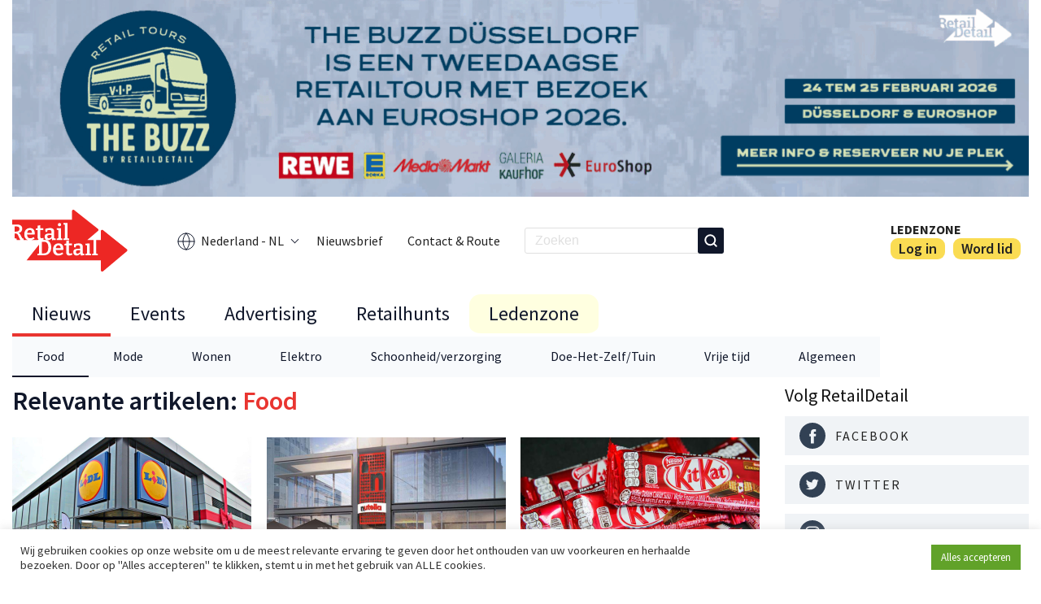

--- FILE ---
content_type: text/html; charset=UTF-8
request_url: https://www.retaildetail.nl/category/food/page/306/
body_size: 16950
content:
<!doctype html>
<html lang="nl-NL">
<head>
    <!-- family_id:  -->
            <!-- Google tag (gtag.js) -->
                 <script async src="https://www.googletagmanager.com/gtag/js?id=G-9WVK90XDGM"></script>
        <script>
        window.dataLayer = window.dataLayer || [];
        function gtag(){dataLayer.push(arguments);}
        gtag('js', new Date());

        gtag('config', 'G-9WVK90XDGM');
        </script>
        

        <meta charset="UTF-8">
    <meta name="viewport" content="width=device-width, initial-scale=1">
    <link rel="profile" href="https://gmpg.org/xfn/11">
    <link rel="alternate" type="application/rss+xml" title="" href="/category/food/page/306/feed/" />

    <script>(function(html){html.className = html.className.replace(/\bno-js\b/,'js')})(document.documentElement);</script>
<meta name='robots' content='index, follow, max-image-preview:large, max-snippet:-1, max-video-preview:-1' />
<meta name="dlm-version" content="5.1.6">
	<!-- This site is optimized with the Yoast SEO plugin v26.7 - https://yoast.com/wordpress/plugins/seo/ -->
	<title>Food Archieven - Pagina 306 van 437 - RetailDetail NL</title>
	<link rel="canonical" href="https://www.retaildetail.nl/category/food/page/306/" />
	<link rel="prev" href="https://www.retaildetail.nl/category/food/page/305/" />
	<link rel="next" href="https://www.retaildetail.nl/category/food/page/307/" />
	<meta property="og:locale" content="nl_NL" />
	<meta property="og:type" content="article" />
	<meta property="og:title" content="Food Archieven - Pagina 306 van 437 - RetailDetail NL" />
	<meta property="og:url" content="https://www.retaildetail.nl/category/food/" />
	<meta property="og:site_name" content="RetailDetail NL" />
	<meta name="twitter:card" content="summary_large_image" />
	<script type="application/ld+json" class="yoast-schema-graph">{"@context":"https://schema.org","@graph":[{"@type":"CollectionPage","@id":"https://www.retaildetail.nl/category/food/","url":"https://www.retaildetail.nl/category/food/page/306/","name":"Food Archieven - Pagina 306 van 437 - RetailDetail NL","isPartOf":{"@id":"https://www.retaildetail.nl/#website"},"primaryImageOfPage":{"@id":"https://www.retaildetail.nl/category/food/page/306/#primaryimage"},"image":{"@id":"https://www.retaildetail.nl/category/food/page/306/#primaryimage"},"thumbnailUrl":"https://i0.wp.com/www.retaildetail.nl/wp-content/uploads/sites/3/2022/04/Lidl_Geel.jpg?fit=1280%2C853&quality=100&strip=all&ssl=1","breadcrumb":{"@id":"https://www.retaildetail.nl/category/food/page/306/#breadcrumb"},"inLanguage":"nl-NL"},{"@type":"ImageObject","inLanguage":"nl-NL","@id":"https://www.retaildetail.nl/category/food/page/306/#primaryimage","url":"https://i0.wp.com/www.retaildetail.nl/wp-content/uploads/sites/3/2022/04/Lidl_Geel.jpg?fit=1280%2C853&quality=100&strip=all&ssl=1","contentUrl":"https://i0.wp.com/www.retaildetail.nl/wp-content/uploads/sites/3/2022/04/Lidl_Geel.jpg?fit=1280%2C853&quality=100&strip=all&ssl=1","width":1280,"height":853},{"@type":"BreadcrumbList","@id":"https://www.retaildetail.nl/category/food/page/306/#breadcrumb","itemListElement":[{"@type":"ListItem","position":1,"name":"Home","item":"https://www.retaildetail.nl/"},{"@type":"ListItem","position":2,"name":"Food"}]},{"@type":"WebSite","@id":"https://www.retaildetail.nl/#website","url":"https://www.retaildetail.nl/","name":"RetailDetail NL","description":"News","publisher":{"@id":"https://www.retaildetail.nl/#organization"},"potentialAction":[{"@type":"SearchAction","target":{"@type":"EntryPoint","urlTemplate":"https://www.retaildetail.nl/?s={search_term_string}"},"query-input":{"@type":"PropertyValueSpecification","valueRequired":true,"valueName":"search_term_string"}}],"inLanguage":"nl-NL"},{"@type":"Organization","@id":"https://www.retaildetail.nl/#organization","name":"RetailDetail NL","url":"https://www.retaildetail.nl/","logo":{"@type":"ImageObject","inLanguage":"nl-NL","@id":"https://www.retaildetail.nl/#/schema/logo/image/","url":"https://www.retaildetail.nl/wp-content/uploads/sites/3/2022/04/logo.svg","contentUrl":"https://www.retaildetail.nl/wp-content/uploads/sites/3/2022/04/logo.svg","width":131,"height":70,"caption":"RetailDetail NL"},"image":{"@id":"https://www.retaildetail.nl/#/schema/logo/image/"}}]}</script>
	<!-- / Yoast SEO plugin. -->


<link rel='dns-prefetch' href='//js.stripe.com' />
<link rel='dns-prefetch' href='//stats.wp.com' />
<link rel='preconnect' href='//i0.wp.com' />
<link rel='preconnect' href='//c0.wp.com' />
<link rel="alternate" type="application/rss+xml" title="RetailDetail NL &raquo; Food categorie feed" href="https://www.retaildetail.nl/category/food/feed/" />
<style id='wp-img-auto-sizes-contain-inline-css' type='text/css'>
img:is([sizes=auto i],[sizes^="auto," i]){contain-intrinsic-size:3000px 1500px}
/*# sourceURL=wp-img-auto-sizes-contain-inline-css */
</style>
<link rel='stylesheet' id='dashicons-css' href='https://c0.wp.com/c/6.9/wp-includes/css/dashicons.min.css' type='text/css' media='all' />
<link rel='stylesheet' id='post-views-counter-frontend-css' href='https://www.retaildetail.nl/wp-content/plugins/post-views-counter/css/frontend.css?ver=1.7.0' type='text/css' media='all' />
<style id='wp-emoji-styles-inline-css' type='text/css'>

	img.wp-smiley, img.emoji {
		display: inline !important;
		border: none !important;
		box-shadow: none !important;
		height: 1em !important;
		width: 1em !important;
		margin: 0 0.07em !important;
		vertical-align: -0.1em !important;
		background: none !important;
		padding: 0 !important;
	}
/*# sourceURL=wp-emoji-styles-inline-css */
</style>
<style id='wp-block-library-inline-css' type='text/css'>
:root{--wp-block-synced-color:#7a00df;--wp-block-synced-color--rgb:122,0,223;--wp-bound-block-color:var(--wp-block-synced-color);--wp-editor-canvas-background:#ddd;--wp-admin-theme-color:#007cba;--wp-admin-theme-color--rgb:0,124,186;--wp-admin-theme-color-darker-10:#006ba1;--wp-admin-theme-color-darker-10--rgb:0,107,160.5;--wp-admin-theme-color-darker-20:#005a87;--wp-admin-theme-color-darker-20--rgb:0,90,135;--wp-admin-border-width-focus:2px}@media (min-resolution:192dpi){:root{--wp-admin-border-width-focus:1.5px}}.wp-element-button{cursor:pointer}:root .has-very-light-gray-background-color{background-color:#eee}:root .has-very-dark-gray-background-color{background-color:#313131}:root .has-very-light-gray-color{color:#eee}:root .has-very-dark-gray-color{color:#313131}:root .has-vivid-green-cyan-to-vivid-cyan-blue-gradient-background{background:linear-gradient(135deg,#00d084,#0693e3)}:root .has-purple-crush-gradient-background{background:linear-gradient(135deg,#34e2e4,#4721fb 50%,#ab1dfe)}:root .has-hazy-dawn-gradient-background{background:linear-gradient(135deg,#faaca8,#dad0ec)}:root .has-subdued-olive-gradient-background{background:linear-gradient(135deg,#fafae1,#67a671)}:root .has-atomic-cream-gradient-background{background:linear-gradient(135deg,#fdd79a,#004a59)}:root .has-nightshade-gradient-background{background:linear-gradient(135deg,#330968,#31cdcf)}:root .has-midnight-gradient-background{background:linear-gradient(135deg,#020381,#2874fc)}:root{--wp--preset--font-size--normal:16px;--wp--preset--font-size--huge:42px}.has-regular-font-size{font-size:1em}.has-larger-font-size{font-size:2.625em}.has-normal-font-size{font-size:var(--wp--preset--font-size--normal)}.has-huge-font-size{font-size:var(--wp--preset--font-size--huge)}.has-text-align-center{text-align:center}.has-text-align-left{text-align:left}.has-text-align-right{text-align:right}.has-fit-text{white-space:nowrap!important}#end-resizable-editor-section{display:none}.aligncenter{clear:both}.items-justified-left{justify-content:flex-start}.items-justified-center{justify-content:center}.items-justified-right{justify-content:flex-end}.items-justified-space-between{justify-content:space-between}.screen-reader-text{border:0;clip-path:inset(50%);height:1px;margin:-1px;overflow:hidden;padding:0;position:absolute;width:1px;word-wrap:normal!important}.screen-reader-text:focus{background-color:#ddd;clip-path:none;color:#444;display:block;font-size:1em;height:auto;left:5px;line-height:normal;padding:15px 23px 14px;text-decoration:none;top:5px;width:auto;z-index:100000}html :where(.has-border-color){border-style:solid}html :where([style*=border-top-color]){border-top-style:solid}html :where([style*=border-right-color]){border-right-style:solid}html :where([style*=border-bottom-color]){border-bottom-style:solid}html :where([style*=border-left-color]){border-left-style:solid}html :where([style*=border-width]){border-style:solid}html :where([style*=border-top-width]){border-top-style:solid}html :where([style*=border-right-width]){border-right-style:solid}html :where([style*=border-bottom-width]){border-bottom-style:solid}html :where([style*=border-left-width]){border-left-style:solid}html :where(img[class*=wp-image-]){height:auto;max-width:100%}:where(figure){margin:0 0 1em}html :where(.is-position-sticky){--wp-admin--admin-bar--position-offset:var(--wp-admin--admin-bar--height,0px)}@media screen and (max-width:600px){html :where(.is-position-sticky){--wp-admin--admin-bar--position-offset:0px}}

/*# sourceURL=wp-block-library-inline-css */
</style><style id='global-styles-inline-css' type='text/css'>
:root{--wp--preset--aspect-ratio--square: 1;--wp--preset--aspect-ratio--4-3: 4/3;--wp--preset--aspect-ratio--3-4: 3/4;--wp--preset--aspect-ratio--3-2: 3/2;--wp--preset--aspect-ratio--2-3: 2/3;--wp--preset--aspect-ratio--16-9: 16/9;--wp--preset--aspect-ratio--9-16: 9/16;--wp--preset--color--black: #000000;--wp--preset--color--cyan-bluish-gray: #abb8c3;--wp--preset--color--white: #ffffff;--wp--preset--color--pale-pink: #f78da7;--wp--preset--color--vivid-red: #cf2e2e;--wp--preset--color--luminous-vivid-orange: #ff6900;--wp--preset--color--luminous-vivid-amber: #fcb900;--wp--preset--color--light-green-cyan: #7bdcb5;--wp--preset--color--vivid-green-cyan: #00d084;--wp--preset--color--pale-cyan-blue: #8ed1fc;--wp--preset--color--vivid-cyan-blue: #0693e3;--wp--preset--color--vivid-purple: #9b51e0;--wp--preset--gradient--vivid-cyan-blue-to-vivid-purple: linear-gradient(135deg,rgb(6,147,227) 0%,rgb(155,81,224) 100%);--wp--preset--gradient--light-green-cyan-to-vivid-green-cyan: linear-gradient(135deg,rgb(122,220,180) 0%,rgb(0,208,130) 100%);--wp--preset--gradient--luminous-vivid-amber-to-luminous-vivid-orange: linear-gradient(135deg,rgb(252,185,0) 0%,rgb(255,105,0) 100%);--wp--preset--gradient--luminous-vivid-orange-to-vivid-red: linear-gradient(135deg,rgb(255,105,0) 0%,rgb(207,46,46) 100%);--wp--preset--gradient--very-light-gray-to-cyan-bluish-gray: linear-gradient(135deg,rgb(238,238,238) 0%,rgb(169,184,195) 100%);--wp--preset--gradient--cool-to-warm-spectrum: linear-gradient(135deg,rgb(74,234,220) 0%,rgb(151,120,209) 20%,rgb(207,42,186) 40%,rgb(238,44,130) 60%,rgb(251,105,98) 80%,rgb(254,248,76) 100%);--wp--preset--gradient--blush-light-purple: linear-gradient(135deg,rgb(255,206,236) 0%,rgb(152,150,240) 100%);--wp--preset--gradient--blush-bordeaux: linear-gradient(135deg,rgb(254,205,165) 0%,rgb(254,45,45) 50%,rgb(107,0,62) 100%);--wp--preset--gradient--luminous-dusk: linear-gradient(135deg,rgb(255,203,112) 0%,rgb(199,81,192) 50%,rgb(65,88,208) 100%);--wp--preset--gradient--pale-ocean: linear-gradient(135deg,rgb(255,245,203) 0%,rgb(182,227,212) 50%,rgb(51,167,181) 100%);--wp--preset--gradient--electric-grass: linear-gradient(135deg,rgb(202,248,128) 0%,rgb(113,206,126) 100%);--wp--preset--gradient--midnight: linear-gradient(135deg,rgb(2,3,129) 0%,rgb(40,116,252) 100%);--wp--preset--font-size--small: 13px;--wp--preset--font-size--medium: 20px;--wp--preset--font-size--large: 36px;--wp--preset--font-size--x-large: 42px;--wp--preset--spacing--20: 0.44rem;--wp--preset--spacing--30: 0.67rem;--wp--preset--spacing--40: 1rem;--wp--preset--spacing--50: 1.5rem;--wp--preset--spacing--60: 2.25rem;--wp--preset--spacing--70: 3.38rem;--wp--preset--spacing--80: 5.06rem;--wp--preset--shadow--natural: 6px 6px 9px rgba(0, 0, 0, 0.2);--wp--preset--shadow--deep: 12px 12px 50px rgba(0, 0, 0, 0.4);--wp--preset--shadow--sharp: 6px 6px 0px rgba(0, 0, 0, 0.2);--wp--preset--shadow--outlined: 6px 6px 0px -3px rgb(255, 255, 255), 6px 6px rgb(0, 0, 0);--wp--preset--shadow--crisp: 6px 6px 0px rgb(0, 0, 0);}:where(.is-layout-flex){gap: 0.5em;}:where(.is-layout-grid){gap: 0.5em;}body .is-layout-flex{display: flex;}.is-layout-flex{flex-wrap: wrap;align-items: center;}.is-layout-flex > :is(*, div){margin: 0;}body .is-layout-grid{display: grid;}.is-layout-grid > :is(*, div){margin: 0;}:where(.wp-block-columns.is-layout-flex){gap: 2em;}:where(.wp-block-columns.is-layout-grid){gap: 2em;}:where(.wp-block-post-template.is-layout-flex){gap: 1.25em;}:where(.wp-block-post-template.is-layout-grid){gap: 1.25em;}.has-black-color{color: var(--wp--preset--color--black) !important;}.has-cyan-bluish-gray-color{color: var(--wp--preset--color--cyan-bluish-gray) !important;}.has-white-color{color: var(--wp--preset--color--white) !important;}.has-pale-pink-color{color: var(--wp--preset--color--pale-pink) !important;}.has-vivid-red-color{color: var(--wp--preset--color--vivid-red) !important;}.has-luminous-vivid-orange-color{color: var(--wp--preset--color--luminous-vivid-orange) !important;}.has-luminous-vivid-amber-color{color: var(--wp--preset--color--luminous-vivid-amber) !important;}.has-light-green-cyan-color{color: var(--wp--preset--color--light-green-cyan) !important;}.has-vivid-green-cyan-color{color: var(--wp--preset--color--vivid-green-cyan) !important;}.has-pale-cyan-blue-color{color: var(--wp--preset--color--pale-cyan-blue) !important;}.has-vivid-cyan-blue-color{color: var(--wp--preset--color--vivid-cyan-blue) !important;}.has-vivid-purple-color{color: var(--wp--preset--color--vivid-purple) !important;}.has-black-background-color{background-color: var(--wp--preset--color--black) !important;}.has-cyan-bluish-gray-background-color{background-color: var(--wp--preset--color--cyan-bluish-gray) !important;}.has-white-background-color{background-color: var(--wp--preset--color--white) !important;}.has-pale-pink-background-color{background-color: var(--wp--preset--color--pale-pink) !important;}.has-vivid-red-background-color{background-color: var(--wp--preset--color--vivid-red) !important;}.has-luminous-vivid-orange-background-color{background-color: var(--wp--preset--color--luminous-vivid-orange) !important;}.has-luminous-vivid-amber-background-color{background-color: var(--wp--preset--color--luminous-vivid-amber) !important;}.has-light-green-cyan-background-color{background-color: var(--wp--preset--color--light-green-cyan) !important;}.has-vivid-green-cyan-background-color{background-color: var(--wp--preset--color--vivid-green-cyan) !important;}.has-pale-cyan-blue-background-color{background-color: var(--wp--preset--color--pale-cyan-blue) !important;}.has-vivid-cyan-blue-background-color{background-color: var(--wp--preset--color--vivid-cyan-blue) !important;}.has-vivid-purple-background-color{background-color: var(--wp--preset--color--vivid-purple) !important;}.has-black-border-color{border-color: var(--wp--preset--color--black) !important;}.has-cyan-bluish-gray-border-color{border-color: var(--wp--preset--color--cyan-bluish-gray) !important;}.has-white-border-color{border-color: var(--wp--preset--color--white) !important;}.has-pale-pink-border-color{border-color: var(--wp--preset--color--pale-pink) !important;}.has-vivid-red-border-color{border-color: var(--wp--preset--color--vivid-red) !important;}.has-luminous-vivid-orange-border-color{border-color: var(--wp--preset--color--luminous-vivid-orange) !important;}.has-luminous-vivid-amber-border-color{border-color: var(--wp--preset--color--luminous-vivid-amber) !important;}.has-light-green-cyan-border-color{border-color: var(--wp--preset--color--light-green-cyan) !important;}.has-vivid-green-cyan-border-color{border-color: var(--wp--preset--color--vivid-green-cyan) !important;}.has-pale-cyan-blue-border-color{border-color: var(--wp--preset--color--pale-cyan-blue) !important;}.has-vivid-cyan-blue-border-color{border-color: var(--wp--preset--color--vivid-cyan-blue) !important;}.has-vivid-purple-border-color{border-color: var(--wp--preset--color--vivid-purple) !important;}.has-vivid-cyan-blue-to-vivid-purple-gradient-background{background: var(--wp--preset--gradient--vivid-cyan-blue-to-vivid-purple) !important;}.has-light-green-cyan-to-vivid-green-cyan-gradient-background{background: var(--wp--preset--gradient--light-green-cyan-to-vivid-green-cyan) !important;}.has-luminous-vivid-amber-to-luminous-vivid-orange-gradient-background{background: var(--wp--preset--gradient--luminous-vivid-amber-to-luminous-vivid-orange) !important;}.has-luminous-vivid-orange-to-vivid-red-gradient-background{background: var(--wp--preset--gradient--luminous-vivid-orange-to-vivid-red) !important;}.has-very-light-gray-to-cyan-bluish-gray-gradient-background{background: var(--wp--preset--gradient--very-light-gray-to-cyan-bluish-gray) !important;}.has-cool-to-warm-spectrum-gradient-background{background: var(--wp--preset--gradient--cool-to-warm-spectrum) !important;}.has-blush-light-purple-gradient-background{background: var(--wp--preset--gradient--blush-light-purple) !important;}.has-blush-bordeaux-gradient-background{background: var(--wp--preset--gradient--blush-bordeaux) !important;}.has-luminous-dusk-gradient-background{background: var(--wp--preset--gradient--luminous-dusk) !important;}.has-pale-ocean-gradient-background{background: var(--wp--preset--gradient--pale-ocean) !important;}.has-electric-grass-gradient-background{background: var(--wp--preset--gradient--electric-grass) !important;}.has-midnight-gradient-background{background: var(--wp--preset--gradient--midnight) !important;}.has-small-font-size{font-size: var(--wp--preset--font-size--small) !important;}.has-medium-font-size{font-size: var(--wp--preset--font-size--medium) !important;}.has-large-font-size{font-size: var(--wp--preset--font-size--large) !important;}.has-x-large-font-size{font-size: var(--wp--preset--font-size--x-large) !important;}
/*# sourceURL=global-styles-inline-css */
</style>

<style id='classic-theme-styles-inline-css' type='text/css'>
/*! This file is auto-generated */
.wp-block-button__link{color:#fff;background-color:#32373c;border-radius:9999px;box-shadow:none;text-decoration:none;padding:calc(.667em + 2px) calc(1.333em + 2px);font-size:1.125em}.wp-block-file__button{background:#32373c;color:#fff;text-decoration:none}
/*# sourceURL=/wp-includes/css/classic-themes.min.css */
</style>
<link rel='stylesheet' id='ap_plugin_main_stylesheet-css' href='https://www.retaildetail.nl/wp-content/plugins/ap-plugin-scripteo/frontend/css/asset/style.css?ver=6.9' type='text/css' media='all' />
<link rel='stylesheet' id='ap_plugin_user_panel-css' href='https://www.retaildetail.nl/wp-content/plugins/ap-plugin-scripteo/frontend/css/asset/user-panel.css?ver=6.9' type='text/css' media='all' />
<link rel='stylesheet' id='ap_plugin_template_stylesheet-css' href='https://www.retaildetail.nl/wp-content/plugins/ap-plugin-scripteo/frontend/css/all.css?ver=6.9' type='text/css' media='all' />
<link rel='stylesheet' id='ap_plugin_animate_stylesheet-css' href='https://www.retaildetail.nl/wp-content/plugins/ap-plugin-scripteo/frontend/css/asset/animate.css?ver=6.9' type='text/css' media='all' />
<link rel='stylesheet' id='ap_plugin_chart_stylesheet-css' href='https://www.retaildetail.nl/wp-content/plugins/ap-plugin-scripteo/frontend/css/asset/chart.css?ver=6.9' type='text/css' media='all' />
<link rel='stylesheet' id='ap_plugin_carousel_stylesheet-css' href='https://www.retaildetail.nl/wp-content/plugins/ap-plugin-scripteo/frontend/css/asset/bsa.carousel.css?ver=6.9' type='text/css' media='all' />
<link rel='stylesheet' id='ap_plugin_materialize_stylesheet-css' href='https://www.retaildetail.nl/wp-content/plugins/ap-plugin-scripteo/frontend/css/asset/material-design.css?ver=6.9' type='text/css' media='all' />
<link rel='stylesheet' id='jquery-ui-css' href='https://www.retaildetail.nl/wp-content/plugins/ap-plugin-scripteo/frontend/css/asset/ui-datapicker.css?ver=6.9' type='text/css' media='all' />
<link rel='stylesheet' id='cookie-law-info-css' href='https://www.retaildetail.nl/wp-content/plugins/cookie-law-info/legacy/public/css/cookie-law-info-public.css?ver=3.3.9.1' type='text/css' media='all' />
<link rel='stylesheet' id='cookie-law-info-gdpr-css' href='https://www.retaildetail.nl/wp-content/plugins/cookie-law-info/legacy/public/css/cookie-law-info-gdpr.css?ver=3.3.9.1' type='text/css' media='all' />
<link rel='stylesheet' id='theme-styles-css' href='https://www.retaildetail.nl/wp-content/themes/retaildetail/assets/css/base.min.css?ver=0.3.5' type='text/css' media='all' />
<link rel='stylesheet' id='header-styles-css' href='https://www.retaildetail.nl/wp-content/themes/retaildetail/assets/css/header.min.css?ver=0.3.5' type='text/css' media='all' />
<link rel='stylesheet' id='footer-styles-css' href='https://www.retaildetail.nl/wp-content/themes/retaildetail/assets/css/footer.min.css?ver=0.3.5' type='text/css' media='all' />
<link rel='stylesheet' id='fonts-css' href='https://www.retaildetail.nl/wp-content/themes/retaildetail/assets/css/fonts.min.css?ver=0.3.5' type='text/css' media='all' />
<link rel='stylesheet' id='pages-styles-css' href='https://www.retaildetail.nl/wp-content/themes/retaildetail/assets/css/pages.min.css?ver=0.3.5' type='text/css' media='all' />
<script type="text/javascript" src="https://c0.wp.com/c/6.9/wp-includes/js/jquery/jquery.min.js" id="jquery-core-js"></script>
<script type="text/javascript" src="https://c0.wp.com/c/6.9/wp-includes/js/jquery/jquery-migrate.min.js" id="jquery-migrate-js"></script>
<script type="text/javascript" id="file_uploads_nfpluginsettings-js-extra">
/* <![CDATA[ */
var params = {"clearLogRestUrl":"https://www.retaildetail.nl/wp-json/nf-file-uploads/debug-log/delete-all","clearLogButtonId":"file_uploads_clear_debug_logger","downloadLogRestUrl":"https://www.retaildetail.nl/wp-json/nf-file-uploads/debug-log/get-all","downloadLogButtonId":"file_uploads_download_debug_logger"};
//# sourceURL=file_uploads_nfpluginsettings-js-extra
/* ]]> */
</script>
<script type="text/javascript" src="https://www.retaildetail.nl/wp-content/plugins/ninja-forms-uploads/assets/js/nfpluginsettings.js?ver=3.3.23" id="file_uploads_nfpluginsettings-js"></script>
<script type="text/javascript" id="thickbox-js-extra">
/* <![CDATA[ */
var thickboxL10n = {"next":"Volgende \u003E","prev":"\u003C Vorige","image":"Afbeelding","of":"van","close":"Sluiten","noiframes":"Deze functie vereist inline-frames. Je hebt inline-frames uitgeschakeld of de browser ondersteunt ze niet.","loadingAnimation":"https://www.retaildetail.nl/wp-includes/js/thickbox/loadingAnimation.gif"};
//# sourceURL=thickbox-js-extra
/* ]]> */
</script>
<script type="text/javascript" src="https://c0.wp.com/c/6.9/wp-includes/js/thickbox/thickbox.js" id="thickbox-js"></script>
<script type="text/javascript" src="https://c0.wp.com/c/6.9/wp-includes/js/underscore.min.js" id="underscore-js"></script>
<script type="text/javascript" src="https://c0.wp.com/c/6.9/wp-includes/js/shortcode.min.js" id="shortcode-js"></script>
<script type="text/javascript" src="https://c0.wp.com/c/6.9/wp-admin/js/media-upload.min.js" id="media-upload-js"></script>
<script type="text/javascript" id="ap_plugin_js_script-js-extra">
/* <![CDATA[ */
var bsa_object = {"ajax_url":"https://www.retaildetail.nl/wp-admin/admin-ajax.php"};
//# sourceURL=ap_plugin_js_script-js-extra
/* ]]> */
</script>
<script type="text/javascript" src="https://www.retaildetail.nl/wp-content/plugins/ap-plugin-scripteo/frontend/js/script.js?ver=6.9" id="ap_plugin_js_script-js"></script>
<script type="text/javascript" src="https://www.retaildetail.nl/wp-content/plugins/ap-plugin-scripteo/frontend/js/chart.js?ver=6.9" id="ap_plugin_chart_js_script-js"></script>
<script type="text/javascript" src="https://www.retaildetail.nl/wp-content/plugins/ap-plugin-scripteo/frontend/js/jquery.simplyscroll.js?ver=6.9" id="ap_plugin_simply_scroll_js_script-js"></script>
<script type="text/javascript" src="https://js.stripe.com/v2/?ver=6.9" id="ap_plugin_stripe_js_script-js"></script>
<script type="text/javascript" id="cookie-law-info-js-extra">
/* <![CDATA[ */
var Cli_Data = {"nn_cookie_ids":[],"cookielist":[],"non_necessary_cookies":[],"ccpaEnabled":"","ccpaRegionBased":"","ccpaBarEnabled":"","strictlyEnabled":["necessary","obligatoire"],"ccpaType":"gdpr","js_blocking":"","custom_integration":"","triggerDomRefresh":"","secure_cookies":""};
var cli_cookiebar_settings = {"animate_speed_hide":"500","animate_speed_show":"500","background":"#FFF","border":"#b1a6a6c2","border_on":"","button_1_button_colour":"#61a229","button_1_button_hover":"#4e8221","button_1_link_colour":"#fff","button_1_as_button":"1","button_1_new_win":"","button_2_button_colour":"#333","button_2_button_hover":"#292929","button_2_link_colour":"#444","button_2_as_button":"","button_2_hidebar":"","button_3_button_colour":"#dedfe0","button_3_button_hover":"#b2b2b3","button_3_link_colour":"#333333","button_3_as_button":"1","button_3_new_win":"","button_4_button_colour":"#dedfe0","button_4_button_hover":"#b2b2b3","button_4_link_colour":"#333333","button_4_as_button":"1","button_7_button_colour":"#61a229","button_7_button_hover":"#4e8221","button_7_link_colour":"#fff","button_7_as_button":"1","button_7_new_win":"","font_family":"inherit","header_fix":"","notify_animate_hide":"1","notify_animate_show":"","notify_div_id":"#cookie-law-info-bar","notify_position_horizontal":"right","notify_position_vertical":"bottom","scroll_close":"","scroll_close_reload":"","accept_close_reload":"","reject_close_reload":"","showagain_tab":"","showagain_background":"#fff","showagain_border":"#000","showagain_div_id":"#cookie-law-info-again","showagain_x_position":"100px","text":"#333333","show_once_yn":"","show_once":"10000","logging_on":"","as_popup":"","popup_overlay":"1","bar_heading_text":"","cookie_bar_as":"banner","popup_showagain_position":"bottom-right","widget_position":"left"};
var log_object = {"ajax_url":"https://www.retaildetail.nl/wp-admin/admin-ajax.php"};
//# sourceURL=cookie-law-info-js-extra
/* ]]> */
</script>
<script type="text/javascript" src="https://www.retaildetail.nl/wp-content/plugins/cookie-law-info/legacy/public/js/cookie-law-info-public.js?ver=3.3.9.1" id="cookie-law-info-js"></script>
<link rel="https://api.w.org/" href="https://www.retaildetail.nl/wp-json/" /><link rel="alternate" title="JSON" type="application/json" href="https://www.retaildetail.nl/wp-json/wp/v2/categories/6" /><link rel="EditURI" type="application/rsd+xml" title="RSD" href="https://www.retaildetail.nl/xmlrpc.php?rsd" />
<meta name="generator" content="WordPress 6.9" />
<style>
	/* Custom BSA_PRO Styles */

	/* fonts */

	/* form */
	.bsaProOrderingForm {   }
	.bsaProInput input,
	.bsaProInput input[type='file'],
	.bsaProSelectSpace select,
	.bsaProInputsRight .bsaInputInner,
	.bsaProInputsRight .bsaInputInner label {   }
	.bsaProPrice  {  }
	.bsaProDiscount  {   }
	.bsaProOrderingForm .bsaProSubmit,
	.bsaProOrderingForm .bsaProSubmit:hover,
	.bsaProOrderingForm .bsaProSubmit:active {   }

	/* alerts */
	.bsaProAlert,
	.bsaProAlert > a,
	.bsaProAlert > a:hover,
	.bsaProAlert > a:focus {  }
	.bsaProAlertSuccess {  }
	.bsaProAlertFailed {  }

	/* stats */
	.bsaStatsWrapper .ct-chart .ct-series.ct-series-b .ct-bar,
	.bsaStatsWrapper .ct-chart .ct-series.ct-series-b .ct-line,
	.bsaStatsWrapper .ct-chart .ct-series.ct-series-b .ct-point,
	.bsaStatsWrapper .ct-chart .ct-series.ct-series-b .ct-slice.ct-donut {  }

	.bsaStatsWrapper  .ct-chart .ct-series.ct-series-a .ct-bar,
	.bsaStatsWrapper .ct-chart .ct-series.ct-series-a .ct-line,
	.bsaStatsWrapper .ct-chart .ct-series.ct-series-a .ct-point,
	.bsaStatsWrapper .ct-chart .ct-series.ct-series-a .ct-slice.ct-donut {  }

	/* Custom CSS */
	</style>	<style>img#wpstats{display:none}</style>
		    <link rel="apple-touch-icon" sizes="180x180" href="https://www.retaildetail.nl/wp-content/themes/retaildetail/assets/sources/images/favicons/apple-touch-icon.png">
    <link rel="icon" type="image/png" sizes="32x32" href="https://www.retaildetail.nl/wp-content/themes/retaildetail/assets/sources/images/favicons/favicon-32x32.png">
    <link rel="icon" type="image/png" sizes="16x16" href="https://www.retaildetail.nl/wp-content/themes/retaildetail/assets/sources/images/favicons/favicon-16x16.png">
    <link rel="manifest" href="https://www.retaildetail.nl/wp-content/themes/retaildetail/assets/sources/images/favicons/site.webmanifest">
    <link rel="mask-icon" href="https://www.retaildetail.nl/wp-content/themes/retaildetail/assets/sources/images/favicons/safari-pinned-tab.svg" color="#5bbad5">
    <meta name="msapplication-TileColor" content="#da532c">
    <meta name="theme-color" content="#ffffff">
    	<link rel='stylesheet' href='/wp-content/themes/retaildetail/style.css?ver=20250929' type='text/css' media='all' />
</head>

<body class="archive paged category category-food category-6 wp-custom-logo paged-306 category-paged-306 wp-theme-retaildetail">
<!--<div class="wrapper --><!--">-->
<div class="wrapper">
    <header>
                <div class="container">
            <div class="header-wrapper">
                <div class="ad-web ad-header">
                    <div id="bsa-block-1290--250" class="apPluginContainer bsaProContainer-3 bsa-block-1290--250 bsa-pro-col-1"><div class="bsaProItems bsaGridNoGutter " style="background-color:"><div class="bsaProItem bsaHidden bsaReset" data-item-id="568" data-animation="none" style="opacity:1;visibility:visible;"><div class="bsaProItemInner" style="background-color:"><div class="bsaProItemInner__thumb"><div class="bsaProAnimateThumb"><a class="bsaProItem__url" href="https://retaildetail.be?sid=3&bsa_pro_id=568&bsa_pro_url=1" target="_blank"><div class="bsaProItemInner__img" style="background-image: url(&#39;https://www.retaildetail.be/wp-content/uploads/2026/01/RHunts-2026-billboard-1.gif&#39;)"></div></a></div></div></div><div class="bsaProItemInner__html"></div></div></div></div><script>
			(function($){
    			"use strict";
				$(document).ready(function(){
					function bsaProResize() {
						let sid = "3";
						let object = $(".bsaProContainer-" + sid);
						let imageThumb = $(".bsaProContainer-" + sid + " .bsaProItemInner__img");
						let animateThumb = $(".bsaProContainer-" + sid + " .bsaProAnimateThumb");
						let innerThumb = $(".bsaProContainer-" + sid + " .bsaProItemInner__thumb");
						let parentWidth = "1290";
						let parentHeight = "250";
						let objectWidth = object.parent().outerWidth();
						if ( objectWidth <= parentWidth ) {
							let scale = objectWidth / parentWidth;
							if ( objectWidth > 0 && objectWidth !== 100 && scale > 0 ) {
								animateThumb.height(parentHeight * scale);
								innerThumb.height(parentHeight * scale);
								imageThumb.height(parentHeight * scale);
							} else {
								animateThumb.height(parentHeight);
								innerThumb.height(parentHeight);
								imageThumb.height(parentHeight);
							}
						} else {
							animateThumb.height(parentHeight);
							innerThumb.height(parentHeight);
							imageThumb.height(parentHeight);
						}
					}
					bsaProResize();
					$(window).resize(function(){
						bsaProResize();
					});
				});
			})(jQuery);
		</script>													<script>
								(function ($) {
									"use strict";
									let bsaProContainer = $('.bsaProContainer-3');
									let number_show_ads = "0";
									let number_hide_ads = "0";
									if ( number_show_ads > 0 ) {
										setTimeout(function () { bsaProContainer.fadeIn(); }, number_show_ads * 1000);
									}
									if ( number_hide_ads > 0 ) {
										setTimeout(function () { bsaProContainer.fadeOut(); }, number_hide_ads * 1000);
									}
								})(jQuery);
							</script>
												                </div>
                <div class="top-head">
                    <div class="left-side">
                        <a href="https://www.retaildetail.nl/" class="custom-logo-link" rel="home"><img width="131" height="70" src="https://www.retaildetail.nl/wp-content/uploads/sites/3/2022/04/logo.svg" class="custom-logo" alt="RetailDetail NL" decoding="async" /></a>                        <div class="language-dropdown">
                            <div class="current-language" data-id="2">Nederland - NL</div><ul class="dropdown"><li><a href="http://www.retaildetail.be/nl/" data-id="2">België - NL</a></li><li><a href="http://www.retaildetail.be/fr/" data-id="3">Belgique - FR</a></li><li><a href="http://www.retaildetail.nl" data-id="2">Nederland - NL</a></li><li><a href="http://www.retaildetail.es" data-id="5">España - ES</a></li><li><a href="http://www.retaildetail.eu" data-id="1">Europe - EN</a></li></ul>                        </div>
                        <ul class="top-head-menu"><li id="menu-item-55647" class="menu-item menu-item-type-custom menu-item-object-custom menu-item-55647"><a href="https://www.retaildetail.be/nl/nieuwsbrief/">Nieuwsbrief</a></li>
<li id="menu-item-15" class="menu-item menu-item-type-post_type menu-item-object-page menu-item-15"><a href="https://www.retaildetail.nl/contact/">Contact &#038; Route</a></li>
</ul>                        <div class="search-form">
                            <form action="https://www.retaildetail.nl/">
                                <div class="fieldset">
                                    <input type="search" placeholder="Zoeken" name="s">
                                    <input type="submit" value="">
                                </div>
                            </form>
                        </div>
                    </div>
                    <div class="right-side">
						<!--
                        <ul class="user-menu wk-account-status">
																						<li class="member"><a href="https://www.retaildetail.be/nl/app">Abonneren</a></li>
														
                            <li class="user">
                                <a href="#" class="wk-status-label wk-action-account-button">
                                    <span>Inloggen</span>
                                    <img src="https://www.retaildetail.nl/wp-content/themes/retaildetail/assets/sources/images/user_avatar.svg" alt="user">
                                </a>
                            </li>
                        </ul>
						-->
						<div class="hamburger">
                            <div></div>
                            <div></div>
                            <div></div>
                        </div>
						
						<div id="connect_learn_buttons">
							
							<div class="connect_buttons">
								
                                <div class="ledenzone"><a href="https://www.retaildetail.nl/ledenzone">Ledenzone</a></div>

								                                    <ul class="user-menu wk-account-status">
                                        <li class="member"><a href="https://www.retaildetail.nl/wp-login.php">Log in</a></li>
                                        <li class="member"><a href="https://www.retaildetail.be/nl/word-lid">Word lid</a></li>
                                    </ul>
                                    								
							</div>
						</div>
						
                        
                    </div>
                </div>
                <div class="bottom-head">
                    <ul class="main-menu"><li id="menu-item-17" class="news-menu-item menu-item menu-item-type-custom menu-item-object-custom current-menu-ancestor current-menu-parent menu-item-has-children menu-item-17"><a href="/">Nieuws</a>
<ul class="sub-menu">
	<li id="menu-item-25019" class="menu-item menu-item-type-taxonomy menu-item-object-category current-menu-item menu-item-25019"><a href="https://www.retaildetail.nl/category/food/" aria-current="page">Food</a></li>
	<li id="menu-item-25020" class="menu-item menu-item-type-taxonomy menu-item-object-category menu-item-25020"><a href="https://www.retaildetail.nl/category/mode/">Mode</a></li>
	<li id="menu-item-25023" class="menu-item menu-item-type-taxonomy menu-item-object-category menu-item-25023"><a href="https://www.retaildetail.nl/category/wonen/">Wonen</a></li>
	<li id="menu-item-25018" class="menu-item menu-item-type-taxonomy menu-item-object-category menu-item-25018"><a href="https://www.retaildetail.nl/category/elektro/">Elektro</a></li>
	<li id="menu-item-25021" class="menu-item menu-item-type-taxonomy menu-item-object-category menu-item-25021"><a href="https://www.retaildetail.nl/category/schoonheid-verzorging/">Schoonheid/verzorging</a></li>
	<li id="menu-item-25017" class="menu-item menu-item-type-taxonomy menu-item-object-category menu-item-25017"><a href="https://www.retaildetail.nl/category/doe-het-zelf-tuin/">Doe-Het-Zelf/Tuin</a></li>
	<li id="menu-item-25022" class="menu-item menu-item-type-taxonomy menu-item-object-category menu-item-25022"><a href="https://www.retaildetail.nl/category/vrije-tijd/">Vrije tijd</a></li>
	<li id="menu-item-25016" class="menu-item menu-item-type-taxonomy menu-item-object-category menu-item-25016"><a href="https://www.retaildetail.nl/category/algemeen/">Algemeen</a></li>
</ul>
</li>
<li id="menu-item-19" class="menu-item menu-item-type-custom menu-item-object-custom menu-item-has-children menu-item-19"><a href="https://www.retaildetail.nl/retail-events/">Events</a>
<ul class="sub-menu">
	<li id="menu-item-50856" class="menu-item menu-item-type-custom menu-item-object-custom menu-item-50856"><a href="https://www.retaildetail.nl/retail-events/">EVENTS 2026</a></li>
	<li id="menu-item-25452" class="menu-item menu-item-type-post_type menu-item-object-page menu-item-25452"><a href="https://www.retaildetail.nl/event-partnerships/">EVENT PARTNERSHIPS</a></li>
</ul>
</li>
<li id="menu-item-25449" class="menu-item menu-item-type-custom menu-item-object-custom menu-item-has-children menu-item-25449"><a href="https://www.retaildetail.nl/online-media/">Advertising</a>
<ul class="sub-menu">
	<li id="menu-item-73240" class="menu-item menu-item-type-post_type menu-item-object-page menu-item-73240"><a href="https://www.retaildetail.nl/re-tales/">RE-TALE(S)</a></li>
	<li id="menu-item-25451" class="menu-item menu-item-type-post_type menu-item-object-page menu-item-25451"><a href="https://www.retaildetail.nl/online-media/">ONLINE ADVERTISING</a></li>
	<li id="menu-item-25450" class="menu-item menu-item-type-post_type menu-item-object-page menu-item-25450"><a href="https://www.retaildetail.nl/print-media/">PRINT ADVERTISING</a></li>
	<li id="menu-item-30347" class="menu-item menu-item-type-post_type menu-item-object-page menu-item-30347"><a href="https://www.retaildetail.nl/print-archief/">PRINT ARCHIVE</a></li>
</ul>
</li>
<li id="menu-item-20" class="menu-item menu-item-type-custom menu-item-object-custom menu-item-20"><a href="https://www.retaildetailhunts.be/">Retailhunts</a></li>
<li id="menu-item-60764" class="menu-ledenzone menu-item menu-item-type-custom menu-item-object-custom menu-item-60764"><a href="https://www.retaildetail.be/nl/ledenzone">Ledenzone</a></li>
</ul>                </div>
                <div class="header-mobile-dropdown">
                    <div class="close"></div>
                    <div class="mobile-upper-section">
                        <a href="https://www.retaildetail.nl/" class="custom-logo-link" rel="home"><img width="131" height="70" src="https://www.retaildetail.nl/wp-content/uploads/sites/3/2022/04/logo.svg" class="custom-logo" alt="RetailDetail NL" decoding="async" /></a>                        <div class="language-dropdown">
                            <div class="current-language" data-id="2">Nederland - NL</div><ul class="dropdown"><li><a href="http://www.retaildetail.be/nl/" data-id="2">België - NL</a></li><li><a href="http://www.retaildetail.be/fr/" data-id="3">Belgique - FR</a></li><li><a href="http://www.retaildetail.nl" data-id="2">Nederland - NL</a></li><li><a href="http://www.retaildetail.es" data-id="5">España - ES</a></li><li><a href="http://www.retaildetail.eu" data-id="1">Europe - EN</a></li></ul>                        </div>
                        <ul class="top-menu">
                            <li class="menu-item menu-item-type-custom menu-item-object-custom menu-item-55647"><a href="https://www.retaildetail.be/nl/nieuwsbrief/">Nieuwsbrief</a></li>
<li class="menu-item menu-item-type-post_type menu-item-object-page menu-item-15"><a href="https://www.retaildetail.nl/contact/">Contact &#038; Route</a></li>
                            <!--
                            <li class="user">
                                <a href="#" class="wk-status-label wk-action-account-button">
                                    <span>Inloggen</span>
                                    <img src="https://www.retaildetail.nl/wp-content/themes/retaildetail/assets/sources/images/user_avatar.svg" alt="user">
                                </a>
                            </li>
                            -->
                        </ul>
                    </div>
                    <div class="mobile-middle-section">
                        <div class="search-form">
                            <form action="https://www.retaildetail.nl/">
                                <div class="fieldset">
                                    <input type="search" placeholder="Zoekopdracht" name="s">
                                    <input type="submit" value="">
                                </div>
                            </form>
                        </div>
                    </div>
                    <div class="mobile-bottom-section">
                        <ul class="main-menu"><li class="news-menu-item menu-item menu-item-type-custom menu-item-object-custom current-menu-ancestor current-menu-parent menu-item-has-children menu-item-17"><a href="/">Nieuws</a>
<div class='sub-menu'><ul>
	<li class="menu-item menu-item-type-taxonomy menu-item-object-category current-menu-item menu-item-25019"><a href="https://www.retaildetail.nl/category/food/" aria-current="page">Food</a></li>
	<li class="menu-item menu-item-type-taxonomy menu-item-object-category menu-item-25020"><a href="https://www.retaildetail.nl/category/mode/">Mode</a></li>
	<li class="menu-item menu-item-type-taxonomy menu-item-object-category menu-item-25023"><a href="https://www.retaildetail.nl/category/wonen/">Wonen</a></li>
	<li class="menu-item menu-item-type-taxonomy menu-item-object-category menu-item-25018"><a href="https://www.retaildetail.nl/category/elektro/">Elektro</a></li>
	<li class="menu-item menu-item-type-taxonomy menu-item-object-category menu-item-25021"><a href="https://www.retaildetail.nl/category/schoonheid-verzorging/">Schoonheid/verzorging</a></li>
	<li class="menu-item menu-item-type-taxonomy menu-item-object-category menu-item-25017"><a href="https://www.retaildetail.nl/category/doe-het-zelf-tuin/">Doe-Het-Zelf/Tuin</a></li>
	<li class="menu-item menu-item-type-taxonomy menu-item-object-category menu-item-25022"><a href="https://www.retaildetail.nl/category/vrije-tijd/">Vrije tijd</a></li>
	<li class="menu-item menu-item-type-taxonomy menu-item-object-category menu-item-25016"><a href="https://www.retaildetail.nl/category/algemeen/">Algemeen</a></li>
</ul></div>
</li>
<li class="menu-item menu-item-type-custom menu-item-object-custom menu-item-has-children menu-item-19"><a href="https://www.retaildetail.nl/retail-events/">Events</a>
<div class='sub-menu'><ul>
	<li class="menu-item menu-item-type-custom menu-item-object-custom menu-item-50856"><a href="https://www.retaildetail.nl/retail-events/">EVENTS 2026</a></li>
	<li class="menu-item menu-item-type-post_type menu-item-object-page menu-item-25452"><a href="https://www.retaildetail.nl/event-partnerships/">EVENT PARTNERSHIPS</a></li>
</ul></div>
</li>
<li class="menu-item menu-item-type-custom menu-item-object-custom menu-item-has-children menu-item-25449"><a href="https://www.retaildetail.nl/online-media/">Advertising</a>
<div class='sub-menu'><ul>
	<li class="menu-item menu-item-type-post_type menu-item-object-page menu-item-73240"><a href="https://www.retaildetail.nl/re-tales/">RE-TALE(S)</a></li>
	<li class="menu-item menu-item-type-post_type menu-item-object-page menu-item-25451"><a href="https://www.retaildetail.nl/online-media/">ONLINE ADVERTISING</a></li>
	<li class="menu-item menu-item-type-post_type menu-item-object-page menu-item-25450"><a href="https://www.retaildetail.nl/print-media/">PRINT ADVERTISING</a></li>
	<li class="menu-item menu-item-type-post_type menu-item-object-page menu-item-30347"><a href="https://www.retaildetail.nl/print-archief/">PRINT ARCHIVE</a></li>
</ul></div>
</li>
<li class="menu-item menu-item-type-custom menu-item-object-custom menu-item-20"><a href="https://www.retaildetailhunts.be/">Retailhunts</a></li>
<li class="menu-ledenzone menu-item menu-item-type-custom menu-item-object-custom menu-item-60764"><a href="https://www.retaildetail.be/nl/ledenzone">Ledenzone</a></li>
</ul>                    </div>
					
					<div id="connect_learn_buttons" class="">
                    <div class="ledenzone"><a href="https://www.retaildetail.nl/ledenzone">Ledenzone</a></div>

                                                    <ul class="user-menu wk-account-status">
                                <li class="member"><a href="https://www.retaildetail.nl/wp-login.php">Log in</a></li>
                                <li class="member"><a href="https://www.retaildetail.be/nl/word-lid">Word lid</a></li>
                            </ul>
                            					</div>
					
                </div>
            </div>
        </div>
    </header>
        <div class="sidebar-section">
            <div class="container">
                <div class="sidebar-section-wrapper">
                    <div class="main-container">
                        <h1>Relevante artikelen:  <span>Food</span></h1>
                        <div class="category-posts-section">
                            <div class="category-posts-section-wrapper">
                                <ul class="posts">
                                    <li><a class="thumb-wrapper" href="https://www.retaildetail.nl/news/food/lidls-battle-strategy-united-states/"><img width="300" height="177" src="https://i0.wp.com/www.retaildetail.nl/wp-content/uploads/sites/3/2022/04/Lidl_Geel.jpg?resize=300%2C177&amp;quality=100&amp;strip=all&amp;ssl=1" class="attachment-post-item-medium size-post-item-medium wp-post-image" alt="" decoding="async" fetchpriority="high" srcset="https://i0.wp.com/www.retaildetail.nl/wp-content/uploads/sites/3/2022/04/Lidl_Geel.jpg?resize=190%2C111&amp;quality=100&amp;strip=all&amp;ssl=1 190w, https://i0.wp.com/www.retaildetail.nl/wp-content/uploads/sites/3/2022/04/Lidl_Geel.jpg?resize=300%2C177&amp;quality=100&amp;strip=all&amp;ssl=1 300w, https://i0.wp.com/www.retaildetail.nl/wp-content/uploads/sites/3/2022/04/Lidl_Geel.jpg?resize=423%2C248&amp;quality=100&amp;strip=all&amp;ssl=1 423w, https://i0.wp.com/www.retaildetail.nl/wp-content/uploads/sites/3/2022/04/Lidl_Geel.jpg?zoom=2&amp;resize=300%2C177&amp;quality=100&amp;strip=all&amp;ssl=1 600w, https://i0.wp.com/www.retaildetail.nl/wp-content/uploads/sites/3/2022/04/Lidl_Geel.jpg?zoom=3&amp;resize=300%2C177&amp;quality=100&amp;strip=all&amp;ssl=1 900w" sizes="(max-width: 300px) 100vw, 300px" /></a><div class="info"><div class="featured-cats"><img src="https://www.retaildetail.nl/wp-content/themes/retaildetail/assets/sources/images/book_icon.svg" alt="icon" title="Artikel"><div class="text-data-holder"><span><a href="https://www.retaildetail.nl/category/food/">Food</a></span><span class="tr_date">18 mei, 2017</span></div></div><a href="https://www.retaildetail.nl/news/food/lidls-battle-strategy-united-states/" class="title">Dit is het strijdplan van Lidl in de VS</a> </div></li><li><a class="thumb-wrapper" href="https://www.retaildetail.nl/news/food/chicago-welcomes-first-nutella-cafe/"><img width="300" height="177" src="https://i0.wp.com/www.retaildetail.nl/wp-content/uploads/sites/3/2022/04/Nutella_Cafe.jpg?resize=300%2C177&amp;quality=100&amp;strip=all&amp;ssl=1" class="attachment-post-item-medium size-post-item-medium wp-post-image" alt="" decoding="async" srcset="https://i0.wp.com/www.retaildetail.nl/wp-content/uploads/sites/3/2022/04/Nutella_Cafe.jpg?resize=190%2C111&amp;quality=100&amp;strip=all&amp;ssl=1 190w, https://i0.wp.com/www.retaildetail.nl/wp-content/uploads/sites/3/2022/04/Nutella_Cafe.jpg?resize=300%2C177&amp;quality=100&amp;strip=all&amp;ssl=1 300w, https://i0.wp.com/www.retaildetail.nl/wp-content/uploads/sites/3/2022/04/Nutella_Cafe.jpg?resize=423%2C248&amp;quality=100&amp;strip=all&amp;ssl=1 423w, https://i0.wp.com/www.retaildetail.nl/wp-content/uploads/sites/3/2022/04/Nutella_Cafe.jpg?zoom=2&amp;resize=300%2C177&amp;quality=100&amp;strip=all&amp;ssl=1 600w" sizes="(max-width: 300px) 100vw, 300px" /></a><div class="info"><div class="featured-cats"><img src="https://www.retaildetail.nl/wp-content/themes/retaildetail/assets/sources/images/book_icon.svg" alt="icon" title="Artikel"><div class="text-data-holder"><span><a href="https://www.retaildetail.nl/category/food/">Food</a></span><span class="tr_date">18 mei, 2017</span></div></div><a href="https://www.retaildetail.nl/news/food/chicago-welcomes-first-nutella-cafe/" class="title">Chicago krijgt eerste Nutella-café</a> </div></li><li><a class="thumb-wrapper" href="https://www.retaildetail.nl/news/food/nestle-loses-another-battle-kitkat-war/"><img width="300" height="177" src="https://i0.wp.com/www.retaildetail.nl/wp-content/uploads/sites/3/2022/04/KitKat-shutterstock-523136509.jpg?resize=300%2C177&amp;quality=100&amp;strip=all&amp;ssl=1" class="attachment-post-item-medium size-post-item-medium wp-post-image" alt="" decoding="async" srcset="https://i0.wp.com/www.retaildetail.nl/wp-content/uploads/sites/3/2022/04/KitKat-shutterstock-523136509.jpg?resize=190%2C111&amp;quality=100&amp;strip=all&amp;ssl=1 190w, https://i0.wp.com/www.retaildetail.nl/wp-content/uploads/sites/3/2022/04/KitKat-shutterstock-523136509.jpg?resize=300%2C177&amp;quality=100&amp;strip=all&amp;ssl=1 300w, https://i0.wp.com/www.retaildetail.nl/wp-content/uploads/sites/3/2022/04/KitKat-shutterstock-523136509.jpg?resize=423%2C248&amp;quality=100&amp;strip=all&amp;ssl=1 423w, https://i0.wp.com/www.retaildetail.nl/wp-content/uploads/sites/3/2022/04/KitKat-shutterstock-523136509.jpg?zoom=2&amp;resize=300%2C177&amp;quality=100&amp;strip=all&amp;ssl=1 600w, https://i0.wp.com/www.retaildetail.nl/wp-content/uploads/sites/3/2022/04/KitKat-shutterstock-523136509.jpg?zoom=3&amp;resize=300%2C177&amp;quality=100&amp;strip=all&amp;ssl=1 900w" sizes="(max-width: 300px) 100vw, 300px" /></a><div class="info"><div class="featured-cats"><img src="https://www.retaildetail.nl/wp-content/themes/retaildetail/assets/sources/images/book_icon.svg" alt="icon" title="Artikel"><div class="text-data-holder"><span><a href="https://www.retaildetail.nl/category/food/">Food</a></span><span class="tr_date">18 mei, 2017</span></div></div><a href="https://www.retaildetail.nl/news/food/nestle-loses-another-battle-kitkat-war/" class="title">Nestlé verliest nieuwe veldslag in KitKat-oorlog</a> </div></li><li><a class="thumb-wrapper" href="https://www.retaildetail.nl/news/food/7-eleven-opens-store-without-staff-south-korea/"><img width="300" height="177" src="https://i0.wp.com/www.retaildetail.nl/wp-content/uploads/sites/3/2022/04/%EC%8A%A4%EB%A7%88%ED%8A%B8%ED%8E%B8%EC%9D%98%EC%A0%90blog_%EC%8D%B8%EB%84%A4%EC%9D%BC.jpg?resize=300%2C177&amp;quality=100&amp;strip=all&amp;ssl=1" class="attachment-post-item-medium size-post-item-medium wp-post-image" alt="" decoding="async" loading="lazy" /></a><div class="info"><div class="featured-cats"><img src="https://www.retaildetail.nl/wp-content/themes/retaildetail/assets/sources/images/book_icon.svg" alt="icon" title="Artikel"><div class="text-data-holder"><span><a href="https://www.retaildetail.nl/category/food/">Food</a></span><span class="tr_date">18 mei, 2017</span></div></div><a href="https://www.retaildetail.nl/news/food/7-eleven-opens-store-without-staff-south-korea/" class="title">7-Eleven opent winkel zonder personeel in Zuid-Korea</a> </div></li><li><a class="thumb-wrapper" href="https://www.retaildetail.nl/news/food/top-brands-sells-french-pizza-hut-pick-points/"><img width="300" height="177" src="https://i0.wp.com/www.retaildetail.nl/wp-content/uploads/sites/3/2022/04/PizzaHutExpressFR-shutterstock-541767022.jpg?resize=300%2C177&amp;quality=100&amp;strip=all&amp;ssl=1" class="attachment-post-item-medium size-post-item-medium wp-post-image" alt="" decoding="async" loading="lazy" srcset="https://i0.wp.com/www.retaildetail.nl/wp-content/uploads/sites/3/2022/04/PizzaHutExpressFR-shutterstock-541767022.jpg?resize=190%2C111&amp;quality=100&amp;strip=all&amp;ssl=1 190w, https://i0.wp.com/www.retaildetail.nl/wp-content/uploads/sites/3/2022/04/PizzaHutExpressFR-shutterstock-541767022.jpg?resize=300%2C177&amp;quality=100&amp;strip=all&amp;ssl=1 300w, https://i0.wp.com/www.retaildetail.nl/wp-content/uploads/sites/3/2022/04/PizzaHutExpressFR-shutterstock-541767022.jpg?resize=423%2C248&amp;quality=100&amp;strip=all&amp;ssl=1 423w, https://i0.wp.com/www.retaildetail.nl/wp-content/uploads/sites/3/2022/04/PizzaHutExpressFR-shutterstock-541767022.jpg?zoom=2&amp;resize=300%2C177&amp;quality=100&amp;strip=all&amp;ssl=1 600w" sizes="auto, (max-width: 300px) 100vw, 300px" /></a><div class="info"><div class="featured-cats"><img src="https://www.retaildetail.nl/wp-content/themes/retaildetail/assets/sources/images/book_icon.svg" alt="icon" title="Artikel"><div class="text-data-holder"><span><a href="https://www.retaildetail.nl/category/food/">Food</a></span><span class="tr_date">18 mei, 2017</span></div></div><a href="https://www.retaildetail.nl/news/food/top-brands-sells-french-pizza-hut-pick-points/" class="title">Top Brands verkoopt Franse Pizza Hut-afhaalpunten</a> </div></li><li><a class="thumb-wrapper" href="https://www.retaildetail.nl/news/food/private-label-neemt-de-weg-omhoog/"><img width="300" height="177" src="https://i0.wp.com/www.retaildetail.nl/wp-content/uploads/sites/3/2022/04/PLMA-MORRISONS.jpg?resize=300%2C177&amp;quality=100&amp;strip=all&amp;ssl=1" class="attachment-post-item-medium size-post-item-medium wp-post-image" alt="" decoding="async" loading="lazy" srcset="https://i0.wp.com/www.retaildetail.nl/wp-content/uploads/sites/3/2022/04/PLMA-MORRISONS.jpg?resize=190%2C111&amp;quality=100&amp;strip=all&amp;ssl=1 190w, https://i0.wp.com/www.retaildetail.nl/wp-content/uploads/sites/3/2022/04/PLMA-MORRISONS.jpg?resize=300%2C177&amp;quality=100&amp;strip=all&amp;ssl=1 300w, https://i0.wp.com/www.retaildetail.nl/wp-content/uploads/sites/3/2022/04/PLMA-MORRISONS.jpg?resize=423%2C248&amp;quality=100&amp;strip=all&amp;ssl=1 423w, https://i0.wp.com/www.retaildetail.nl/wp-content/uploads/sites/3/2022/04/PLMA-MORRISONS.jpg?zoom=2&amp;resize=300%2C177&amp;quality=100&amp;strip=all&amp;ssl=1 600w, https://i0.wp.com/www.retaildetail.nl/wp-content/uploads/sites/3/2022/04/PLMA-MORRISONS.jpg?zoom=3&amp;resize=300%2C177&amp;quality=100&amp;strip=all&amp;ssl=1 900w" sizes="auto, (max-width: 300px) 100vw, 300px" /></a><div class="info"><div class="featured-cats"><img src="https://www.retaildetail.nl/wp-content/themes/retaildetail/assets/sources/images/book_icon.svg" alt="icon" title="Artikel"><div class="text-data-holder"><span><a href="https://www.retaildetail.nl/category/food/">Food</a></span><span class="tr_date">18 mei, 2017</span></div></div><a href="https://www.retaildetail.nl/news/food/private-label-neemt-de-weg-omhoog/" class="title">Private label neemt de weg omhoog</a> </div></li><li><a class="thumb-wrapper" href="https://www.retaildetail.nl/news/food/analysts-aldi-could-become-number-2-2020/"><img width="300" height="177" src="https://i0.wp.com/www.retaildetail.nl/wp-content/uploads/sites/3/2022/04/shutterstock_471146816.jpg?resize=300%2C177&amp;quality=100&amp;strip=all&amp;ssl=1" class="attachment-post-item-medium size-post-item-medium wp-post-image" alt="" decoding="async" loading="lazy" srcset="https://i0.wp.com/www.retaildetail.nl/wp-content/uploads/sites/3/2022/04/shutterstock_471146816.jpg?resize=190%2C111&amp;quality=100&amp;strip=all&amp;ssl=1 190w, https://i0.wp.com/www.retaildetail.nl/wp-content/uploads/sites/3/2022/04/shutterstock_471146816.jpg?resize=300%2C177&amp;quality=100&amp;strip=all&amp;ssl=1 300w, https://i0.wp.com/www.retaildetail.nl/wp-content/uploads/sites/3/2022/04/shutterstock_471146816.jpg?resize=423%2C248&amp;quality=100&amp;strip=all&amp;ssl=1 423w, https://i0.wp.com/www.retaildetail.nl/wp-content/uploads/sites/3/2022/04/shutterstock_471146816.jpg?zoom=2&amp;resize=300%2C177&amp;quality=100&amp;strip=all&amp;ssl=1 600w, https://i0.wp.com/www.retaildetail.nl/wp-content/uploads/sites/3/2022/04/shutterstock_471146816.jpg?zoom=3&amp;resize=300%2C177&amp;quality=100&amp;strip=all&amp;ssl=1 900w" sizes="auto, (max-width: 300px) 100vw, 300px" /></a><div class="info"><div class="featured-cats"><img src="https://www.retaildetail.nl/wp-content/themes/retaildetail/assets/sources/images/book_icon.svg" alt="icon" title="Artikel"><div class="text-data-holder"><span><a href="https://www.retaildetail.nl/category/food/">Food</a></span><span class="tr_date">17 mei, 2017</span></div></div><a href="https://www.retaildetail.nl/news/food/analysts-aldi-could-become-number-2-2020/" class="title">Analisten zetten Aldi op nummer twee in 2020</a> </div></li><li><a class="thumb-wrapper" href="https://www.retaildetail.nl/news/food/amazon-and-diageo-create-shoppable-videos/"><img width="300" height="177" src="https://i0.wp.com/www.retaildetail.nl/wp-content/uploads/sites/3/2022/04/shutterstock_461772334.jpg?resize=300%2C177&amp;quality=100&amp;strip=all&amp;ssl=1" class="attachment-post-item-medium size-post-item-medium wp-post-image" alt="" decoding="async" loading="lazy" srcset="https://i0.wp.com/www.retaildetail.nl/wp-content/uploads/sites/3/2022/04/shutterstock_461772334.jpg?resize=190%2C111&amp;quality=100&amp;strip=all&amp;ssl=1 190w, https://i0.wp.com/www.retaildetail.nl/wp-content/uploads/sites/3/2022/04/shutterstock_461772334.jpg?resize=300%2C177&amp;quality=100&amp;strip=all&amp;ssl=1 300w, https://i0.wp.com/www.retaildetail.nl/wp-content/uploads/sites/3/2022/04/shutterstock_461772334.jpg?resize=423%2C248&amp;quality=100&amp;strip=all&amp;ssl=1 423w, https://i0.wp.com/www.retaildetail.nl/wp-content/uploads/sites/3/2022/04/shutterstock_461772334.jpg?zoom=2&amp;resize=300%2C177&amp;quality=100&amp;strip=all&amp;ssl=1 600w, https://i0.wp.com/www.retaildetail.nl/wp-content/uploads/sites/3/2022/04/shutterstock_461772334.jpg?zoom=3&amp;resize=300%2C177&amp;quality=100&amp;strip=all&amp;ssl=1 900w" sizes="auto, (max-width: 300px) 100vw, 300px" /></a><div class="info"><div class="featured-cats"><img src="https://www.retaildetail.nl/wp-content/themes/retaildetail/assets/sources/images/book_icon.svg" alt="icon" title="Artikel"><div class="text-data-holder"><span><a href="https://www.retaildetail.nl/category/food/">Food</a></span><span class="tr_date">17 mei, 2017</span></div></div><a href="https://www.retaildetail.nl/news/food/amazon-and-diageo-create-shoppable-videos/" class="title">Amazon en Diageo maken shoppable video’s</a> </div></li><li><a class="thumb-wrapper" href="https://www.retaildetail.nl/news/food/ook-albert-heijn-verhoogt-nu-eenzijdig-lonen-logistieke-medewerkers/"><img width="300" height="177" src="https://i0.wp.com/www.retaildetail.nl/wp-content/uploads/sites/3/2022/04/shutterstock_541099900_1.jpg?resize=300%2C177&amp;quality=100&amp;strip=all&amp;ssl=1" class="attachment-post-item-medium size-post-item-medium wp-post-image" alt="" decoding="async" loading="lazy" srcset="https://i0.wp.com/www.retaildetail.nl/wp-content/uploads/sites/3/2022/04/shutterstock_541099900_1.jpg?resize=190%2C111&amp;quality=100&amp;strip=all&amp;ssl=1 190w, https://i0.wp.com/www.retaildetail.nl/wp-content/uploads/sites/3/2022/04/shutterstock_541099900_1.jpg?resize=300%2C177&amp;quality=100&amp;strip=all&amp;ssl=1 300w, https://i0.wp.com/www.retaildetail.nl/wp-content/uploads/sites/3/2022/04/shutterstock_541099900_1.jpg?resize=423%2C248&amp;quality=100&amp;strip=all&amp;ssl=1 423w, https://i0.wp.com/www.retaildetail.nl/wp-content/uploads/sites/3/2022/04/shutterstock_541099900_1.jpg?zoom=2&amp;resize=300%2C177&amp;quality=100&amp;strip=all&amp;ssl=1 600w, https://i0.wp.com/www.retaildetail.nl/wp-content/uploads/sites/3/2022/04/shutterstock_541099900_1.jpg?zoom=3&amp;resize=300%2C177&amp;quality=100&amp;strip=all&amp;ssl=1 900w" sizes="auto, (max-width: 300px) 100vw, 300px" /></a><div class="info"><div class="featured-cats"><img src="https://www.retaildetail.nl/wp-content/themes/retaildetail/assets/sources/images/book_icon.svg" alt="icon" title="Artikel"><div class="text-data-holder"><span><a href="https://www.retaildetail.nl/category/food/">Food</a></span><span class="tr_date">17 mei, 2017</span></div></div><a href="https://www.retaildetail.nl/news/food/ook-albert-heijn-verhoogt-nu-eenzijdig-lonen-logistieke-medewerkers/" class="title">Ook Albert Heijn verhoogt nu eenzijdig lonen logistieke medewerkers</a> </div></li><li><a class="thumb-wrapper" href="https://www.retaildetail.nl/news/food/albert-heijn-zet-elektrische-trucks-voor-distributie/"><img width="300" height="177" src="https://i0.wp.com/www.retaildetail.nl/wp-content/uploads/sites/3/2022/04/500_ingebruiknameeerstee-trucksvooralbertheijn3.jpg?resize=300%2C177&amp;quality=100&amp;strip=all&amp;ssl=1" class="attachment-post-item-medium size-post-item-medium wp-post-image" alt="" decoding="async" loading="lazy" srcset="https://i0.wp.com/www.retaildetail.nl/wp-content/uploads/sites/3/2022/04/500_ingebruiknameeerstee-trucksvooralbertheijn3.jpg?resize=190%2C111&amp;quality=100&amp;strip=all&amp;ssl=1 190w, https://i0.wp.com/www.retaildetail.nl/wp-content/uploads/sites/3/2022/04/500_ingebruiknameeerstee-trucksvooralbertheijn3.jpg?resize=300%2C177&amp;quality=100&amp;strip=all&amp;ssl=1 300w, https://i0.wp.com/www.retaildetail.nl/wp-content/uploads/sites/3/2022/04/500_ingebruiknameeerstee-trucksvooralbertheijn3.jpg?resize=423%2C248&amp;quality=100&amp;strip=all&amp;ssl=1 423w" sizes="auto, (max-width: 300px) 100vw, 300px" /></a><div class="info"><div class="featured-cats"><img src="https://www.retaildetail.nl/wp-content/themes/retaildetail/assets/sources/images/book_icon.svg" alt="icon" title="Artikel"><div class="text-data-holder"><span><a href="https://www.retaildetail.nl/category/food/">Food</a></span><span class="tr_date">17 mei, 2017</span></div></div><a href="https://www.retaildetail.nl/news/food/albert-heijn-zet-elektrische-trucks-voor-distributie/" class="title">Albert Heijn zet elektrische trucks in voor distributie</a> </div></li><li><a class="thumb-wrapper" href="https://www.retaildetail.nl/news/food/concerns-about-ahold-delhaizes-swiss-connection/"><img width="300" height="177" src="https://i0.wp.com/www.retaildetail.nl/wp-content/uploads/sites/3/2022/04/shutterstock_312397322.jpg?resize=300%2C177&amp;quality=100&amp;strip=all&amp;ssl=1" class="attachment-post-item-medium size-post-item-medium wp-post-image" alt="" decoding="async" loading="lazy" srcset="https://i0.wp.com/www.retaildetail.nl/wp-content/uploads/sites/3/2022/04/shutterstock_312397322.jpg?resize=190%2C111&amp;quality=100&amp;strip=all&amp;ssl=1 190w, https://i0.wp.com/www.retaildetail.nl/wp-content/uploads/sites/3/2022/04/shutterstock_312397322.jpg?resize=300%2C177&amp;quality=100&amp;strip=all&amp;ssl=1 300w, https://i0.wp.com/www.retaildetail.nl/wp-content/uploads/sites/3/2022/04/shutterstock_312397322.jpg?resize=423%2C248&amp;quality=100&amp;strip=all&amp;ssl=1 423w, https://i0.wp.com/www.retaildetail.nl/wp-content/uploads/sites/3/2022/04/shutterstock_312397322.jpg?zoom=2&amp;resize=300%2C177&amp;quality=100&amp;strip=all&amp;ssl=1 600w, https://i0.wp.com/www.retaildetail.nl/wp-content/uploads/sites/3/2022/04/shutterstock_312397322.jpg?zoom=3&amp;resize=300%2C177&amp;quality=100&amp;strip=all&amp;ssl=1 900w" sizes="auto, (max-width: 300px) 100vw, 300px" /></a><div class="info"><div class="featured-cats"><img src="https://www.retaildetail.nl/wp-content/themes/retaildetail/assets/sources/images/book_icon.svg" alt="icon" title="Artikel"><div class="text-data-holder"><span><a href="https://www.retaildetail.nl/category/food/">Food</a></span><span class="tr_date">16 mei, 2017</span></div></div><a href="https://www.retaildetail.nl/news/food/concerns-about-ahold-delhaizes-swiss-connection/" class="title">Vragen over Zwitserse connectie Ahold Delhaize</a> </div></li><li><a class="thumb-wrapper" href="https://www.retaildetail.nl/news/food/expansion-spurs-spar-internationals-turnover/"><img width="300" height="177" src="https://i0.wp.com/www.retaildetail.nl/wp-content/uploads/sites/3/2022/04/SPAR-Austria.jpg?resize=300%2C177&amp;quality=100&amp;strip=all&amp;ssl=1" class="attachment-post-item-medium size-post-item-medium wp-post-image" alt="" decoding="async" loading="lazy" srcset="https://i0.wp.com/www.retaildetail.nl/wp-content/uploads/sites/3/2022/04/SPAR-Austria.jpg?resize=190%2C111&amp;quality=100&amp;strip=all&amp;ssl=1 190w, https://i0.wp.com/www.retaildetail.nl/wp-content/uploads/sites/3/2022/04/SPAR-Austria.jpg?resize=300%2C177&amp;quality=100&amp;strip=all&amp;ssl=1 300w, https://i0.wp.com/www.retaildetail.nl/wp-content/uploads/sites/3/2022/04/SPAR-Austria.jpg?resize=423%2C248&amp;quality=100&amp;strip=all&amp;ssl=1 423w, https://i0.wp.com/www.retaildetail.nl/wp-content/uploads/sites/3/2022/04/SPAR-Austria.jpg?zoom=2&amp;resize=300%2C177&amp;quality=100&amp;strip=all&amp;ssl=1 600w, https://i0.wp.com/www.retaildetail.nl/wp-content/uploads/sites/3/2022/04/SPAR-Austria.jpg?zoom=3&amp;resize=300%2C177&amp;quality=100&amp;strip=all&amp;ssl=1 900w" sizes="auto, (max-width: 300px) 100vw, 300px" /></a><div class="info"><div class="featured-cats"><img src="https://www.retaildetail.nl/wp-content/themes/retaildetail/assets/sources/images/book_icon.svg" alt="icon" title="Artikel"><div class="text-data-holder"><span><a href="https://www.retaildetail.nl/category/food/">Food</a></span><span class="tr_date">16 mei, 2017</span></div></div><a href="https://www.retaildetail.nl/news/food/expansion-spurs-spar-internationals-turnover/" class="title">Expansie stuwt omzet Spar International</a> </div></li><li><a class="thumb-wrapper" href="https://www.retaildetail.nl/news/food/marqt-maakt-nettowinst-maar-niet-ten-koste-van-alles/"><img width="300" height="177" src="https://i0.wp.com/www.retaildetail.nl/wp-content/uploads/sites/3/2022/04/shutterstock_276388481.jpg?resize=300%2C177&amp;quality=100&amp;strip=all&amp;ssl=1" class="attachment-post-item-medium size-post-item-medium wp-post-image" alt="" decoding="async" loading="lazy" srcset="https://i0.wp.com/www.retaildetail.nl/wp-content/uploads/sites/3/2022/04/shutterstock_276388481.jpg?resize=190%2C111&amp;quality=100&amp;strip=all&amp;ssl=1 190w, https://i0.wp.com/www.retaildetail.nl/wp-content/uploads/sites/3/2022/04/shutterstock_276388481.jpg?resize=300%2C177&amp;quality=100&amp;strip=all&amp;ssl=1 300w, https://i0.wp.com/www.retaildetail.nl/wp-content/uploads/sites/3/2022/04/shutterstock_276388481.jpg?resize=423%2C248&amp;quality=100&amp;strip=all&amp;ssl=1 423w, https://i0.wp.com/www.retaildetail.nl/wp-content/uploads/sites/3/2022/04/shutterstock_276388481.jpg?zoom=2&amp;resize=300%2C177&amp;quality=100&amp;strip=all&amp;ssl=1 600w, https://i0.wp.com/www.retaildetail.nl/wp-content/uploads/sites/3/2022/04/shutterstock_276388481.jpg?zoom=3&amp;resize=300%2C177&amp;quality=100&amp;strip=all&amp;ssl=1 900w" sizes="auto, (max-width: 300px) 100vw, 300px" /></a><div class="info"><div class="featured-cats"><img src="https://www.retaildetail.nl/wp-content/themes/retaildetail/assets/sources/images/book_icon.svg" alt="icon" title="Artikel"><div class="text-data-holder"><span><a href="https://www.retaildetail.nl/category/food/">Food</a></span><span class="tr_date">15 mei, 2017</span></div></div><a href="https://www.retaildetail.nl/news/food/marqt-maakt-nettowinst-maar-niet-ten-koste-van-alles/" class="title">Marqt maakt nettowinst, maar niet ten koste van alles</a> </div></li><li><a class="thumb-wrapper" href="https://www.retaildetail.nl/news/food/carrefour-introduces-bio-store-formula-spain/"><img width="300" height="177" src="https://i0.wp.com/www.retaildetail.nl/wp-content/uploads/sites/3/2022/04/carrefour-bio-1.jpg?resize=300%2C177&amp;quality=100&amp;strip=all&amp;ssl=1" class="attachment-post-item-medium size-post-item-medium wp-post-image" alt="" decoding="async" loading="lazy" srcset="https://i0.wp.com/www.retaildetail.nl/wp-content/uploads/sites/3/2022/04/carrefour-bio-1.jpg?resize=190%2C111&amp;quality=100&amp;strip=all&amp;ssl=1 190w, https://i0.wp.com/www.retaildetail.nl/wp-content/uploads/sites/3/2022/04/carrefour-bio-1.jpg?resize=300%2C177&amp;quality=100&amp;strip=all&amp;ssl=1 300w, https://i0.wp.com/www.retaildetail.nl/wp-content/uploads/sites/3/2022/04/carrefour-bio-1.jpg?resize=423%2C248&amp;quality=100&amp;strip=all&amp;ssl=1 423w, https://i0.wp.com/www.retaildetail.nl/wp-content/uploads/sites/3/2022/04/carrefour-bio-1.jpg?zoom=2&amp;resize=300%2C177&amp;quality=100&amp;strip=all&amp;ssl=1 600w, https://i0.wp.com/www.retaildetail.nl/wp-content/uploads/sites/3/2022/04/carrefour-bio-1.jpg?zoom=3&amp;resize=300%2C177&amp;quality=100&amp;strip=all&amp;ssl=1 900w" sizes="auto, (max-width: 300px) 100vw, 300px" /></a><div class="info"><div class="featured-cats"><img src="https://www.retaildetail.nl/wp-content/themes/retaildetail/assets/sources/images/book_icon.svg" alt="icon" title="Artikel"><div class="text-data-holder"><span><a href="https://www.retaildetail.nl/category/food/">Food</a></span><span class="tr_date">15 mei, 2017</span></div></div><a href="https://www.retaildetail.nl/news/food/carrefour-introduces-bio-store-formula-spain/" class="title">Carrefour exporteert Bio-concept naar Spanje</a> </div></li><li><a class="thumb-wrapper" href="https://www.retaildetail.nl/news/food/unilever-buys-stake-meal-box-seller-sun-basket/"><img width="300" height="177" src="https://i0.wp.com/www.retaildetail.nl/wp-content/uploads/sites/3/2022/04/box-kitch-organic-fb.jpg?resize=300%2C177&amp;quality=100&amp;strip=all&amp;ssl=1" class="attachment-post-item-medium size-post-item-medium wp-post-image" alt="" decoding="async" loading="lazy" srcset="https://i0.wp.com/www.retaildetail.nl/wp-content/uploads/sites/3/2022/04/box-kitch-organic-fb.jpg?resize=190%2C111&amp;quality=100&amp;strip=all&amp;ssl=1 190w, https://i0.wp.com/www.retaildetail.nl/wp-content/uploads/sites/3/2022/04/box-kitch-organic-fb.jpg?resize=300%2C177&amp;quality=100&amp;strip=all&amp;ssl=1 300w, https://i0.wp.com/www.retaildetail.nl/wp-content/uploads/sites/3/2022/04/box-kitch-organic-fb.jpg?resize=423%2C248&amp;quality=100&amp;strip=all&amp;ssl=1 423w, https://i0.wp.com/www.retaildetail.nl/wp-content/uploads/sites/3/2022/04/box-kitch-organic-fb.jpg?zoom=2&amp;resize=300%2C177&amp;quality=100&amp;strip=all&amp;ssl=1 600w, https://i0.wp.com/www.retaildetail.nl/wp-content/uploads/sites/3/2022/04/box-kitch-organic-fb.jpg?zoom=3&amp;resize=300%2C177&amp;quality=100&amp;strip=all&amp;ssl=1 900w" sizes="auto, (max-width: 300px) 100vw, 300px" /></a><div class="info"><div class="featured-cats"><img src="https://www.retaildetail.nl/wp-content/themes/retaildetail/assets/sources/images/book_icon.svg" alt="icon" title="Artikel"><div class="text-data-holder"><span><a href="https://www.retaildetail.nl/category/food/">Food</a></span><span class="tr_date">12 mei, 2017</span></div></div><a href="https://www.retaildetail.nl/news/food/unilever-buys-stake-meal-box-seller-sun-basket/" class="title">Unilever verwerft aandeel in maaltijdboxenverkoper Sun Basket</a> </div></li><li><a class="thumb-wrapper" href="https://www.retaildetail.nl/news/food/carrefour-wants-raise-ceos-maximum-age/"><img width="300" height="177" src="https://i0.wp.com/www.retaildetail.nl/wp-content/uploads/sites/3/2022/04/Carrefour-Shutterstock-347718893_0.jpg?resize=300%2C177&amp;quality=100&amp;strip=all&amp;ssl=1" class="attachment-post-item-medium size-post-item-medium wp-post-image" alt="" decoding="async" loading="lazy" srcset="https://i0.wp.com/www.retaildetail.nl/wp-content/uploads/sites/3/2022/04/Carrefour-Shutterstock-347718893_0.jpg?resize=190%2C111&amp;quality=100&amp;strip=all&amp;ssl=1 190w, https://i0.wp.com/www.retaildetail.nl/wp-content/uploads/sites/3/2022/04/Carrefour-Shutterstock-347718893_0.jpg?resize=300%2C177&amp;quality=100&amp;strip=all&amp;ssl=1 300w, https://i0.wp.com/www.retaildetail.nl/wp-content/uploads/sites/3/2022/04/Carrefour-Shutterstock-347718893_0.jpg?resize=423%2C248&amp;quality=100&amp;strip=all&amp;ssl=1 423w, https://i0.wp.com/www.retaildetail.nl/wp-content/uploads/sites/3/2022/04/Carrefour-Shutterstock-347718893_0.jpg?zoom=2&amp;resize=300%2C177&amp;quality=100&amp;strip=all&amp;ssl=1 600w, https://i0.wp.com/www.retaildetail.nl/wp-content/uploads/sites/3/2022/04/Carrefour-Shutterstock-347718893_0.jpg?zoom=3&amp;resize=300%2C177&amp;quality=100&amp;strip=all&amp;ssl=1 900w" sizes="auto, (max-width: 300px) 100vw, 300px" /></a><div class="info"><div class="featured-cats"><img src="https://www.retaildetail.nl/wp-content/themes/retaildetail/assets/sources/images/book_icon.svg" alt="icon" title="Artikel"><div class="text-data-holder"><span><a href="https://www.retaildetail.nl/category/food/">Food</a></span><span class="tr_date">11 mei, 2017</span></div></div><a href="https://www.retaildetail.nl/news/food/carrefour-wants-raise-ceos-maximum-age/" class="title">Carrefour wil leeftijdsgrens CEO optrekken</a> </div></li><li><a class="thumb-wrapper" href="https://www.retaildetail.nl/news/food/delhaize-veut-recuperer-des-clients-par-des-promotions-plus-agressives/"><img width="300" height="177" src="https://i0.wp.com/www.retaildetail.nl/wp-content/uploads/sites/3/2022/04/Delhaize-shutterstock-424283641_1.jpg?resize=300%2C177&amp;quality=100&amp;strip=all&amp;ssl=1" class="attachment-post-item-medium size-post-item-medium wp-post-image" alt="" decoding="async" loading="lazy" srcset="https://i0.wp.com/www.retaildetail.nl/wp-content/uploads/sites/3/2022/04/Delhaize-shutterstock-424283641_1.jpg?resize=190%2C111&amp;quality=100&amp;strip=all&amp;ssl=1 190w, https://i0.wp.com/www.retaildetail.nl/wp-content/uploads/sites/3/2022/04/Delhaize-shutterstock-424283641_1.jpg?resize=300%2C177&amp;quality=100&amp;strip=all&amp;ssl=1 300w, https://i0.wp.com/www.retaildetail.nl/wp-content/uploads/sites/3/2022/04/Delhaize-shutterstock-424283641_1.jpg?resize=423%2C248&amp;quality=100&amp;strip=all&amp;ssl=1 423w, https://i0.wp.com/www.retaildetail.nl/wp-content/uploads/sites/3/2022/04/Delhaize-shutterstock-424283641_1.jpg?zoom=2&amp;resize=300%2C177&amp;quality=100&amp;strip=all&amp;ssl=1 600w, https://i0.wp.com/www.retaildetail.nl/wp-content/uploads/sites/3/2022/04/Delhaize-shutterstock-424283641_1.jpg?zoom=3&amp;resize=300%2C177&amp;quality=100&amp;strip=all&amp;ssl=1 900w" sizes="auto, (max-width: 300px) 100vw, 300px" /></a><div class="info"><div class="featured-cats"><img src="https://www.retaildetail.nl/wp-content/themes/retaildetail/assets/sources/images/book_icon.svg" alt="icon" title="Artikel"><div class="text-data-holder"><span><a href="https://www.retaildetail.nl/category/food/">Food</a></span><span class="tr_date">11 mei, 2017</span></div></div><a href="https://www.retaildetail.nl/news/food/delhaize-veut-recuperer-des-clients-par-des-promotions-plus-agressives/" class="title">Delhaize wil klanten terughalen met straffere kortingen</a> </div></li><li><a class="thumb-wrapper" href="https://www.retaildetail.nl/news/food/belgium-remains-worry-ahold-delhaize/"><img width="300" height="177" src="https://i0.wp.com/www.retaildetail.nl/wp-content/uploads/sites/3/2022/04/2017_Osseghem_3.jpg?resize=300%2C177&amp;quality=100&amp;strip=all&amp;ssl=1" class="attachment-post-item-medium size-post-item-medium wp-post-image" alt="" decoding="async" loading="lazy" srcset="https://i0.wp.com/www.retaildetail.nl/wp-content/uploads/sites/3/2022/04/2017_Osseghem_3.jpg?resize=190%2C111&amp;quality=100&amp;strip=all&amp;ssl=1 190w, https://i0.wp.com/www.retaildetail.nl/wp-content/uploads/sites/3/2022/04/2017_Osseghem_3.jpg?resize=300%2C177&amp;quality=100&amp;strip=all&amp;ssl=1 300w, https://i0.wp.com/www.retaildetail.nl/wp-content/uploads/sites/3/2022/04/2017_Osseghem_3.jpg?resize=423%2C248&amp;quality=100&amp;strip=all&amp;ssl=1 423w, https://i0.wp.com/www.retaildetail.nl/wp-content/uploads/sites/3/2022/04/2017_Osseghem_3.jpg?zoom=2&amp;resize=300%2C177&amp;quality=100&amp;strip=all&amp;ssl=1 600w" sizes="auto, (max-width: 300px) 100vw, 300px" /></a><div class="info"><div class="featured-cats"><img src="https://www.retaildetail.nl/wp-content/themes/retaildetail/assets/sources/images/book_icon.svg" alt="icon" title="Artikel"><div class="text-data-holder"><span><a href="https://www.retaildetail.nl/category/food/">Food</a></span><span class="tr_date">10 mei, 2017</span></div></div><a href="https://www.retaildetail.nl/news/food/belgium-remains-worry-ahold-delhaize/" class="title">België blijft probleemkind voor Ahold Delhaize</a> </div></li>                                </ul>
                            </div>
                        </div>

                        <div class="pager"><ul><li><a class="prev page-numbers" href="https://www.retaildetail.nl/category/food/page/305/#list"></a></li><li><a class="page-numbers" href="https://www.retaildetail.nl/category/food/page/1/#list">1</a></li><li><span class="page-numbers dots">&hellip;</span></li><li><a class="page-numbers" href="https://www.retaildetail.nl/category/food/page/304/#list">304</a></li><li><a class="page-numbers" href="https://www.retaildetail.nl/category/food/page/305/#list">305</a></li><li><span aria-current="page" class="page-numbers current">306</span></li><li><a class="page-numbers" href="https://www.retaildetail.nl/category/food/page/307/#list">307</a></li><li><a class="page-numbers" href="https://www.retaildetail.nl/category/food/page/308/#list">308</a></li><li><span class="page-numbers dots">&hellip;</span></li><li><a class="page-numbers" href="https://www.retaildetail.nl/category/food/page/437/#list">437</a></li><li><a class="next page-numbers" href="https://www.retaildetail.nl/category/food/page/307/#list"></a></li></ul></div>                    </div>
                    <div class="sidebar">
                        <div class="fly-module-holder"><div class="fly-module"></div></div><div class="fly-module-holder"><div class="fly-module"></div></div><div class="fly-module-holder"><div class="fly-module"></div></div><div class="fly-module-holder"><div class="fly-module">
<div class="sidebar-follow">
    <div class="title">Volg RetailDetail</div>
    <ul>
        <li><a href="https://www.facebook.com/RetailDetailBE/" target="_blank"><span class="icon"><img decoding="async" src="https://www.retaildetail.nl/wp-content/uploads/sites/3/2022/04/facebook_follow_icon.svg" alt="social"></span><span class="text">Facebook</span></a></li><li><a href="https://twitter.com/retaildetailbe" target="_blank"><span class="icon"><img decoding="async" src="https://www.retaildetail.nl/wp-content/uploads/sites/3/2022/04/twitter_follow_icon.svg" alt="social"></span><span class="text">Twitter</span></a></li><li><a href="https://www.instagram.com/retaildetail.be/" target="_blank"><span class="icon"><img decoding="async" src="https://www.retaildetail.nl/wp-content/uploads/sites/3/2022/04/instagram_follow_icon.svg" alt="social"></span><span class="text">Instagram</span></a></li><li><a href="https://www.linkedin.com/company/retaildetail/?originalSubdomain=be" target="_blank"><span class="icon"><img decoding="async" src="https://www.retaildetail.nl/wp-content/uploads/sites/3/2022/04/linkedin_follow_icon.svg" alt="social"></span><span class="text">linkedIn</span></a></li>    </ul>
</div></div></div>                    </div>
                </div>
            </div>
        </div>

    

    <div class="footer-push"></div>
</div>
<footer>
    <div class="footer-content">
        <div class="container">
            <div class="footer-wrapper">
                <div class="col col-one">
                    <a href="#" class="footer-logo">
                        <img src="https://www.retaildetail.nl/wp-content/themes/retaildetail/assets/sources/images/white_logo.svg" alt="footer-logo">
                    </a>
                    <div class="description">RetailDetail, de leidende b2b-retailcommunity in de Benelux, houdt retailprofessionals up-to-date met online en offline publicaties, evenementen, retailhunt inspiratiereizen en het unieke co-creatieplatform The Loop, waar retailers en hun leveranciers de toekomst van het winkelen kunnen ervaren.</div>
                </div>
                <div class="col col-two">
                    <div class="row">
                        <div class="title">Postadres</div>
                        <div class="text">Kolveniersstraat 7, bus 26 2000 Antwerp</div>
                    </div>
                    <div class="row">
                        <div class="title">Bezoekadres</div>
                        <div class="text">Stadsfeestzaal – Meir 78 2000 Antwerp</div>
                    </div>
                </div>
                <div class="col col-three">
                    <div class="address">
                        <div class="row">
                            <div class="title">Hoe bereik je ons:</div>
                            <a href="https://www.retaildetail.nl/contact/" class="">Routebeschrijving</a>
                        </div>
                        <div class="row">
                            <div>&copy; 2026 RetailDetail</div>
                            <div>
                                <a href="https://www.retaildetail.nl/wp-content/uploads/sites/3/2022/04/Algemene-voorwaarden.pdf" title="algemene voorwaarden" target="_blank">algemene voorwaarden</a>&nbsp|&nbsp<a href="https://www.retaildetail.nl/wp-content/uploads/sites/3/2022/04/privacy_policy_nl.pdf" title="privacy policy" target="_blank">privacy policy</a>                            </div>
                        </div>
                    </div>
                </div>
                <div class="col col-one-four">
                    <a href="https://www.retaildetail.nl/contact/" class="">Contacteer ons</a>
                    <a href="https://www.retaildetail.nl/about-us/" class="">Over ons</a>
                    <a href="mailto:info@retaildetail.be" class="">info@retaildetail.be</a>
                </div>
            </div>
        </div>
    </div>
</footer>
<script async type="text/javascript" src="//tglyr.co/latest.js?n=o"></script>
<script type="speculationrules">
{"prefetch":[{"source":"document","where":{"and":[{"href_matches":"/*"},{"not":{"href_matches":["/wp-*.php","/wp-admin/*","/wp-content/uploads/sites/3/*","/wp-content/*","/wp-content/plugins/*","/wp-content/themes/retaildetail/*","/*\\?(.+)"]}},{"not":{"selector_matches":"a[rel~=\"nofollow\"]"}},{"not":{"selector_matches":".no-prefetch, .no-prefetch a"}}]},"eagerness":"conservative"}]}
</script>
<!--googleoff: all--><div id="cookie-law-info-bar" data-nosnippet="true"><span><div class="cli-bar-container cli-style-v2"><div class="cli-bar-message">Wij gebruiken cookies op onze website om u de meest relevante ervaring te geven door het onthouden van uw voorkeuren en herhaalde bezoeken. Door op "Alles accepteren" te klikken, stemt u in met het gebruik van ALLE cookies.</div><div class="cli-bar-btn_container"><a id="wt-cli-accept-all-btn" role='button' data-cli_action="accept_all" class="wt-cli-element medium cli-plugin-button wt-cli-accept-all-btn cookie_action_close_header cli_action_button">Alles accepteren</a></div></div></span></div><div id="cookie-law-info-again" data-nosnippet="true"><span id="cookie_hdr_showagain">Manage consent</span></div><div class="cli-modal" data-nosnippet="true" id="cliSettingsPopup" tabindex="-1" role="dialog" aria-labelledby="cliSettingsPopup" aria-hidden="true">
  <div class="cli-modal-dialog" role="document">
	<div class="cli-modal-content cli-bar-popup">
		  <button type="button" class="cli-modal-close" id="cliModalClose">
			<svg class="" viewBox="0 0 24 24"><path d="M19 6.41l-1.41-1.41-5.59 5.59-5.59-5.59-1.41 1.41 5.59 5.59-5.59 5.59 1.41 1.41 5.59-5.59 5.59 5.59 1.41-1.41-5.59-5.59z"></path><path d="M0 0h24v24h-24z" fill="none"></path></svg>
			<span class="wt-cli-sr-only">Sluiten</span>
		  </button>
		  <div class="cli-modal-body">
			<div class="cli-container-fluid cli-tab-container">
	<div class="cli-row">
		<div class="cli-col-12 cli-align-items-stretch cli-px-0">
			<div class="cli-privacy-overview">
				<h4>Privacy Overview</h4>				<div class="cli-privacy-content">
					<div class="cli-privacy-content-text">This website uses cookies to improve your experience while you navigate through the website. Out of these, the cookies that are categorized as necessary are stored on your browser as they are essential for the working of basic functionalities of the website. We also use third-party cookies that help us analyze and understand how you use this website. These cookies will be stored in your browser only with your consent. You also have the option to opt-out of these cookies. But opting out of some of these cookies may affect your browsing experience.</div>
				</div>
				<a class="cli-privacy-readmore" aria-label="Meer weergeven" role="button" data-readmore-text="Meer weergeven" data-readless-text="Minder weergeven"></a>			</div>
		</div>
		<div class="cli-col-12 cli-align-items-stretch cli-px-0 cli-tab-section-container">
												<div class="cli-tab-section">
						<div class="cli-tab-header">
							<a role="button" tabindex="0" class="cli-nav-link cli-settings-mobile" data-target="necessary" data-toggle="cli-toggle-tab">
								Necessary							</a>
															<div class="wt-cli-necessary-checkbox">
									<input type="checkbox" class="cli-user-preference-checkbox"  id="wt-cli-checkbox-necessary" data-id="checkbox-necessary" checked="checked"  />
									<label class="form-check-label" for="wt-cli-checkbox-necessary">Necessary</label>
								</div>
								<span class="cli-necessary-caption">Altijd ingeschakeld</span>
													</div>
						<div class="cli-tab-content">
							<div class="cli-tab-pane cli-fade" data-id="necessary">
								<div class="wt-cli-cookie-description">
									Necessary cookies are absolutely essential for the website to function properly. This category only includes cookies that ensures basic functionalities and security features of the website. These cookies do not store any personal information.								</div>
							</div>
						</div>
					</div>
																	<div class="cli-tab-section">
						<div class="cli-tab-header">
							<a role="button" tabindex="0" class="cli-nav-link cli-settings-mobile" data-target="non-necessary" data-toggle="cli-toggle-tab">
								Non-necessary							</a>
															<div class="cli-switch">
									<input type="checkbox" id="wt-cli-checkbox-non-necessary" class="cli-user-preference-checkbox"  data-id="checkbox-non-necessary" checked='checked' />
									<label for="wt-cli-checkbox-non-necessary" class="cli-slider" data-cli-enable="Ingeschakeld" data-cli-disable="Uitgeschakeld"><span class="wt-cli-sr-only">Non-necessary</span></label>
								</div>
													</div>
						<div class="cli-tab-content">
							<div class="cli-tab-pane cli-fade" data-id="non-necessary">
								<div class="wt-cli-cookie-description">
									Any cookies that may not be particularly necessary for the website to function and is used specifically to collect user personal data via analytics, ads, other embedded contents are termed as non-necessary cookies. It is mandatory to procure user consent prior to running these cookies on your website.								</div>
							</div>
						</div>
					</div>
										</div>
	</div>
</div>
		  </div>
		  <div class="cli-modal-footer">
			<div class="wt-cli-element cli-container-fluid cli-tab-container">
				<div class="cli-row">
					<div class="cli-col-12 cli-align-items-stretch cli-px-0">
						<div class="cli-tab-footer wt-cli-privacy-overview-actions">
						
															<a id="wt-cli-privacy-save-btn" role="button" tabindex="0" data-cli-action="accept" class="wt-cli-privacy-btn cli_setting_save_button wt-cli-privacy-accept-btn cli-btn">OPSLAAN &amp; ACCEPTEREN</a>
													</div>
						
					</div>
				</div>
			</div>
		</div>
	</div>
  </div>
</div>
<div class="cli-modal-backdrop cli-fade cli-settings-overlay"></div>
<div class="cli-modal-backdrop cli-fade cli-popupbar-overlay"></div>
<!--googleon: all--><script type="text/javascript" src="https://c0.wp.com/c/6.9/wp-includes/js/jquery/ui/core.min.js" id="jquery-ui-core-js"></script>
<script type="text/javascript" src="https://c0.wp.com/c/6.9/wp-includes/js/jquery/ui/datepicker.min.js" id="jquery-ui-datepicker-js"></script>
<script type="text/javascript" id="jquery-ui-datepicker-js-after">
/* <![CDATA[ */
jQuery(function(jQuery){jQuery.datepicker.setDefaults({"closeText":"Sluiten","currentText":"Vandaag","monthNames":["januari","februari","maart","april","mei","juni","juli","augustus","september","oktober","november","december"],"monthNamesShort":["jan","feb","mrt","apr","mei","jun","jul","aug","sep","okt","nov","dec"],"nextText":"Volgende","prevText":"Vorige","dayNames":["zondag","maandag","dinsdag","woensdag","donderdag","vrijdag","zaterdag"],"dayNamesShort":["zo","ma","di","wo","do","vr","za"],"dayNamesMin":["Z","M","D","W","D","V","Z"],"dateFormat":"d MM yy","firstDay":1,"isRTL":false});});
//# sourceURL=jquery-ui-datepicker-js-after
/* ]]> */
</script>
<script type="text/javascript" src="https://www.retaildetail.nl/wp-content/plugins/ap-plugin-scripteo/frontend/js/bsa.carousel.js?ver=6.9" id="ap_plugin_carousel_js_script-js"></script>
<script type="text/javascript" id="dlm-xhr-js-extra">
/* <![CDATA[ */
var dlmXHRtranslations = {"error":"Er is een fout opgetreden bij het downloaden van het bestand. Probeer het opnieuw.","not_found":"Download bestaat niet.","no_file_path":"Geen bestandspad gedefinieerd.","no_file_paths":"Geen bestandspad gedefinieerd.","filetype":"Downloaden is niet toegestaan voor dit bestandstype.","file_access_denied":"Toegang geweigerd tot dit bestand.","access_denied":"Toegang geweigerd. Je hebt geen toestemming om dit bestand te downloaden.","security_error":"Er is iets mis met het bestand pad.","file_not_found":"Bestand niet gevonden."};
//# sourceURL=dlm-xhr-js-extra
/* ]]> */
</script>
<script type="text/javascript" id="dlm-xhr-js-before">
/* <![CDATA[ */
const dlmXHR = {"xhr_links":{"class":["download-link","download-button"]},"prevent_duplicates":true,"ajaxUrl":"https:\/\/www.retaildetail.nl\/wp-admin\/admin-ajax.php"}; dlmXHRinstance = {}; const dlmXHRGlobalLinks = "https://www.retaildetail.nl/download/"; const dlmNonXHRGlobalLinks = []; dlmXHRgif = "https://www.retaildetail.nl/wp-includes/images/spinner.gif"; const dlmXHRProgress = "1"
//# sourceURL=dlm-xhr-js-before
/* ]]> */
</script>
<script type="text/javascript" src="https://www.retaildetail.nl/wp-content/plugins/download-monitor/assets/js/dlm-xhr.min.js?ver=5.1.6" id="dlm-xhr-js"></script>
<script type="text/javascript" id="dlm-xhr-js-after">
/* <![CDATA[ */
document.addEventListener("dlm-xhr-modal-data", function(event) { if ("undefined" !== typeof event.detail.headers["x-dlm-tc-required"]) { event.detail.data["action"] = "dlm_terms_conditions_modal"; event.detail.data["dlm_modal_response"] = "true"; }});
document.addEventListener("dlm-xhr-modal-data", function(event) {if ("undefined" !== typeof event.detail.headers["x-dlm-members-locked"]) {event.detail.data["action"] = "dlm_members_conditions_modal";event.detail.data["dlm_modal_response"] = "true";event.detail.data["dlm_members_form_redirect"] = "https://www.retaildetail.nl/category/food/page/306/";}});
//# sourceURL=dlm-xhr-js-after
/* ]]> */
</script>
<script type="text/javascript" src="https://www.retaildetail.nl/wp-content/themes/retaildetail/assets/js/header.min.js?ver=0.3.5" id="header-js"></script>
<script type="text/javascript" id="jetpack-stats-js-before">
/* <![CDATA[ */
_stq = window._stq || [];
_stq.push([ "view", {"v":"ext","blog":"234284187","post":"0","tz":"1","srv":"www.retaildetail.nl","arch_cat":"food","arch_results":"18","j":"1:15.4"} ]);
_stq.push([ "clickTrackerInit", "234284187", "0" ]);
//# sourceURL=jetpack-stats-js-before
/* ]]> */
</script>
<script type="text/javascript" src="https://stats.wp.com/e-202603.js" id="jetpack-stats-js" defer="defer" data-wp-strategy="defer"></script>
<script id="wp-emoji-settings" type="application/json">
{"baseUrl":"https://s.w.org/images/core/emoji/17.0.2/72x72/","ext":".png","svgUrl":"https://s.w.org/images/core/emoji/17.0.2/svg/","svgExt":".svg","source":{"concatemoji":"https://www.retaildetail.nl/wp-includes/js/wp-emoji-release.min.js?ver=6.9"}}
</script>
<script type="module">
/* <![CDATA[ */
/*! This file is auto-generated */
const a=JSON.parse(document.getElementById("wp-emoji-settings").textContent),o=(window._wpemojiSettings=a,"wpEmojiSettingsSupports"),s=["flag","emoji"];function i(e){try{var t={supportTests:e,timestamp:(new Date).valueOf()};sessionStorage.setItem(o,JSON.stringify(t))}catch(e){}}function c(e,t,n){e.clearRect(0,0,e.canvas.width,e.canvas.height),e.fillText(t,0,0);t=new Uint32Array(e.getImageData(0,0,e.canvas.width,e.canvas.height).data);e.clearRect(0,0,e.canvas.width,e.canvas.height),e.fillText(n,0,0);const a=new Uint32Array(e.getImageData(0,0,e.canvas.width,e.canvas.height).data);return t.every((e,t)=>e===a[t])}function p(e,t){e.clearRect(0,0,e.canvas.width,e.canvas.height),e.fillText(t,0,0);var n=e.getImageData(16,16,1,1);for(let e=0;e<n.data.length;e++)if(0!==n.data[e])return!1;return!0}function u(e,t,n,a){switch(t){case"flag":return n(e,"\ud83c\udff3\ufe0f\u200d\u26a7\ufe0f","\ud83c\udff3\ufe0f\u200b\u26a7\ufe0f")?!1:!n(e,"\ud83c\udde8\ud83c\uddf6","\ud83c\udde8\u200b\ud83c\uddf6")&&!n(e,"\ud83c\udff4\udb40\udc67\udb40\udc62\udb40\udc65\udb40\udc6e\udb40\udc67\udb40\udc7f","\ud83c\udff4\u200b\udb40\udc67\u200b\udb40\udc62\u200b\udb40\udc65\u200b\udb40\udc6e\u200b\udb40\udc67\u200b\udb40\udc7f");case"emoji":return!a(e,"\ud83e\u1fac8")}return!1}function f(e,t,n,a){let r;const o=(r="undefined"!=typeof WorkerGlobalScope&&self instanceof WorkerGlobalScope?new OffscreenCanvas(300,150):document.createElement("canvas")).getContext("2d",{willReadFrequently:!0}),s=(o.textBaseline="top",o.font="600 32px Arial",{});return e.forEach(e=>{s[e]=t(o,e,n,a)}),s}function r(e){var t=document.createElement("script");t.src=e,t.defer=!0,document.head.appendChild(t)}a.supports={everything:!0,everythingExceptFlag:!0},new Promise(t=>{let n=function(){try{var e=JSON.parse(sessionStorage.getItem(o));if("object"==typeof e&&"number"==typeof e.timestamp&&(new Date).valueOf()<e.timestamp+604800&&"object"==typeof e.supportTests)return e.supportTests}catch(e){}return null}();if(!n){if("undefined"!=typeof Worker&&"undefined"!=typeof OffscreenCanvas&&"undefined"!=typeof URL&&URL.createObjectURL&&"undefined"!=typeof Blob)try{var e="postMessage("+f.toString()+"("+[JSON.stringify(s),u.toString(),c.toString(),p.toString()].join(",")+"));",a=new Blob([e],{type:"text/javascript"});const r=new Worker(URL.createObjectURL(a),{name:"wpTestEmojiSupports"});return void(r.onmessage=e=>{i(n=e.data),r.terminate(),t(n)})}catch(e){}i(n=f(s,u,c,p))}t(n)}).then(e=>{for(const n in e)a.supports[n]=e[n],a.supports.everything=a.supports.everything&&a.supports[n],"flag"!==n&&(a.supports.everythingExceptFlag=a.supports.everythingExceptFlag&&a.supports[n]);var t;a.supports.everythingExceptFlag=a.supports.everythingExceptFlag&&!a.supports.flag,a.supports.everything||((t=a.source||{}).concatemoji?r(t.concatemoji):t.wpemoji&&t.twemoji&&(r(t.twemoji),r(t.wpemoji)))});
//# sourceURL=https://www.retaildetail.nl/wp-includes/js/wp-emoji-loader.min.js
/* ]]> */
</script>

</body>
</html>